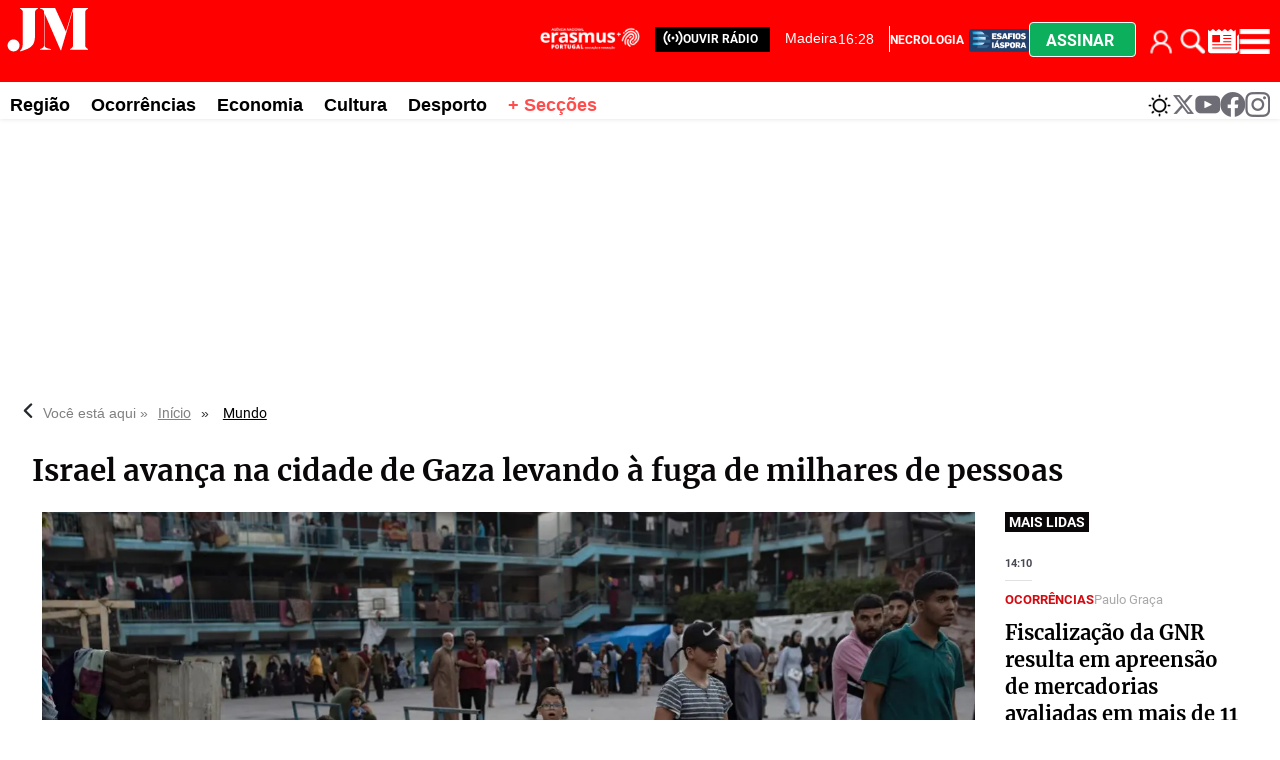

--- FILE ---
content_type: text/html
request_url: https://www.jm-madeira.pt/mundo/israel-avanca-na-cidade-de-gaza-levando-a-fuga-de-milhares-de-pessoas-JC16273129
body_size: 42746
content:
  <!doctype html>  <html class="ltr" dir="ltr" lang="pt-PT"> <head> <meta content="text/html; charset=UTF-8" http-equiv="content-type"> <title>Israel avança na cidade de Gaza levando à fuga de milhares de pessoas</title> <link rel="shortcut icon" href="https://www.jm-madeira.pt/base-portlet/webrsrc/ctxvar/66e9e831-3f31-42e5-919c-8e63dbccac71.png"> <style amp-custom> .mln_uppercase_mln
		{
			text-transform:uppercase
		}
		
		.mln_small-caps_mln
		{
			font-variant:small-caps
		}
		</style> <meta name="mas-notification-title" content="Israel avança na cidade de Gaza levando à fuga de milhares de pessoas"> <meta name="mas-notification-body" content="As forças israelitas avançaram na cidade de Gaza em busca de combatentes palestinianos, levando hoje à fuga de milhares de residentes de uma área devastada pelo conflito que perdura há nove meses cont"> <link rel="mas-notification-icon" href="https://www.jm-madeira.pt/documents/890212192/909561715/4ba70b26aa074f818fbe1905062b456d.png"> <link rel="mas-notification-image" href="https://www.jm-madeira.pt/binrepository/480x320/0c11/480d250/none/890212192/NWHW/doc-20240706-43176720-11464087_642-7864796_20240708204327.jpg"> <meta name="keywords" content="lusa" data-id="893987056" data-voc-name="author" data-voc-id="884248845"> <meta name="description" content="As forças israelitas avançaram na cidade de Gaza em busca de combatentes palestinianos, levando hoje à fuga de milhares de residentes de uma área deva..."> <meta property="og:type" content="Article"> <meta property="og:title" content="Israel avança na cidade de Gaza levando à fuga de milhares de pessoas"> <meta property="og:description" content="As forças israelitas avançaram na cidade de Gaza em busca de combatentes palestinianos, levando hoje à fuga de milhares de residentes de uma área deva..."> <meta property="og:image" content="https://www.jm-madeira.pt/binrepository/480x320/0c11/480d250/none/890212192/NWHW/doc-20240706-43176720-11464087_642-7864796_20240708204327.jpg"> <meta property="og:url" content="https://www.jm-madeira.pt/mundo/israel-avanca-na-cidade-de-gaza-levando-a-fuga-de-milhares-de-pessoas-JC16273129"> <meta property="og:site_name" content="www.jm-madeira.pt"> <meta name="ROBOTS" content="INDEX, FOLLOW"> <link rel="canonical" href="https://www.jm-madeira.pt/mundo/israel-avanca-na-cidade-de-gaza-levando-a-fuga-de-milhares-de-pessoas-JC16273129"> <link rel="preload" href="https://www.jm-madeira.pt/base-portlet/webrsrc/theme/4d137939798e248424331bdc1e4ad2a8.css" as="style"> <link rel="preload" href="https://www.jm-madeira.pt/base-portlet/webrsrc/theme/9421a19e4e58f458b8990f4afb9d6730.css" as="style"> <meta name="viewport" content="width=device-width"> <meta name="twitter:card" content="summary_large_image"> <meta name="twitter:site" content="@jmmadeiraRAM"> <link href="https://www.jm-madeira.pt/base-portlet/webrsrc/theme/366763de636772dc7d57c71d7ef08c2b.css" rel="stylesheet" type="text/css"> <link href="https://www.jm-madeira.pt/base-portlet/webrsrc/theme/4d137939798e248424331bdc1e4ad2a8.css" rel="stylesheet" type="text/css"> <link href="https://www.jm-madeira.pt/base-portlet/webrsrc/theme/d28f126965be4911f15b058578a684a6.css" rel="stylesheet" type="text/css"> <link href="https://www.jm-madeira.pt/base-portlet/webrsrc/theme/9421a19e4e58f458b8990f4afb9d6730.css" rel="stylesheet" type="text/css"> <link href="https://www.jm-madeira.pt/base-portlet/webrsrc/theme/71874e1d2332ce0220af1a89d9222b5c.css" rel="stylesheet" type="text/css"> <script type="text/javascript" src="/base-portlet/webrsrc/379b3cdc869493dc41c849b5b116398a.js"></script> <script type="text/javascript">/*<![CDATA[*/var ITER=ITER||{};ITER.CONTEXT=ITER.CONTEXT||{};ITER.CONTEXT.sections=[{sectid:"sect-34ca8b763c062026a9cd031a1aa01c7e"},{sectid:"sect-615ec2bd320ed341486ffe15e1ab74c4"},{sectid:"sect-6a1bf113bce33d823e0658002a93d90d"},{sectid:"sect-8e680faddc4b1170bd1ebe3f9e529605"},{sectid:"sect-174c4c6517400f9aa22c969d7714d1e5"}];ITER.CONTEXT.isArticlePage=function(){return true};ITER.CONTEXT.articleId="16273129";ITER.CONTEXT.contextIs=function(a){return a==="ArticlePage"};ITER.HOOK=ITER.HOOK||{};ITER.HOOK.onDisqusNewComment=function(a){};ITER.RESOURCE=ITER.RESOURCE||{};ITER.RESOURCE.Deferred=function(){var b;var a;var c=new Promise(function(e,d){b=e;a=d});c.resolve=b;c.reject=a;return c};ITER.RESOURCE.onLoad=ITER.RESOURCE.onLoad||[];ITER.RESOURCE.onInit=ITER.RESOURCE.onInit||[];ITER.RESOURCE.onLoad["util-http"]=new ITER.RESOURCE.Deferred();ITER.RESOURCE.onLoad["util-url"]=new ITER.RESOURCE.Deferred();ITER.RESOURCE.onLoad["util-cookie"]=new ITER.RESOURCE.Deferred();ITER.RESOURCE.onLoad["util-event"]=new ITER.RESOURCE.Deferred();ITER.RESOURCE.onLoad["util-message"]=new ITER.RESOURCE.Deferred();ITER.RESOURCE.onLoad.statistics=new ITER.RESOURCE.Deferred();ITER.RESOURCE.onLoad.reading=new ITER.RESOURCE.Deferred();ITER.RESOURCE.onLoad.konami=new ITER.RESOURCE.Deferred();ITER.RESOURCE.onLoad.adblock=new ITER.RESOURCE.Deferred();ITER.RESOURCE.onLoad.captcha=new ITER.RESOURCE.Deferred();ITER.RESOURCE.onLoad["iter-ui-tabs"]=new ITER.RESOURCE.Deferred();ITER.RESOURCE.onLoad["autocomplete-js"]=new ITER.RESOURCE.Deferred();ITER.RESOURCE.onLoad.form=new ITER.RESOURCE.Deferred();ITER.RESOURCE.onLoad["teaser-date"]=new ITER.RESOURCE.Deferred();ITER.RESOURCE.onLoad["search-date"]=new ITER.RESOURCE.Deferred();ITER.RESOURCE.onLoad.unregister=new ITER.RESOURCE.Deferred();ITER.RESOURCE.onLoad.recommendations=new ITER.RESOURCE.Deferred();ITER.RESOURCE.onLoad.surveys=new ITER.RESOURCE.Deferred();ITER.RESOURCE.onLoad["embed-article"]=new ITER.RESOURCE.Deferred();ITER.RESOURCE.CUSTOM=ITER.RESOURCE.CUSTOM||{};ITER.USER=ITER.USER||{};ITER.USER.id="";/*]]>*/</script> <script type="text/javascript" src="/html/js/iter-libraries/iter-util-url.js?v=4.0.244.8" defer onload="ITER.RESOURCE.onLoad['util-url'].resolve(true)"></script> <script type="text/javascript" src="/html/js/iter-libraries/iter-util-http.js?v=4.0.244.8" defer onload="ITER.RESOURCE.onLoad['util-http'].resolve(true)"></script> <script type="text/javascript" src="/html/js/iter-libraries/iter-util-cookie.js?v=4.0.244.8" defer onload="ITER.RESOURCE.onLoad['util-cookie'].resolve(true)"></script> <script type="text/javascript" src="/html/js/iter-libraries/iter-surveys.js?v=4.0.244.8" defer onload="ITER.RESOURCE.onLoad['surveys'].resolve(true)"></script> <script type="text/javascript" src="/html/js/iter-libraries/iter-captcha.js?v=4.0.244.8" defer onload="ITER.RESOURCE.onLoad['captcha'].resolve(true)"></script> <script type="text/javascript" src="/html/js/iter-libraries/iter-konami.js?v=4.0.244.8" defer onload="ITER.RESOURCE.onLoad['konami'].resolve(true)"></script> <script type="text/javascript" src="/html/js/iter-libraries/iter-statistics.js?v=4.0.244.8" defer onload="ITER.RESOURCE.onLoad['statistics'].resolve(true)"></script> <script type="text/javascript" src="/html/js/iter-libraries/iter-util-event.js?v=4.0.244.8" defer onload="ITER.RESOURCE.onLoad['util-event'].resolve(true)"></script> <script type="text/javascript" src="/html/js/iter-libraries/iter-reading.js?v=4.0.244.8" defer onload="ITER.RESOURCE.onLoad['reading'].resolve(true)"></script> <script type="text/javascript" src="/html/js/iter-libraries/iter-recommendations.js?v=4.0.244.8" defer onload="ITER.RESOURCE.onLoad['recommendations'].resolve(true)"></script> <script type="text/javascript" src="/html/js/iter-libraries/iter-util-message.js?v=4.0.244.8" defer onload="ITER.RESOURCE.onLoad['util-message'].resolve(true)"></script> <script>/*<![CDATA[*/jQryIter.u="";/*]]>*/</script> <script type="text/javascript">/*<![CDATA[*/(function(a){a.contextSections=function(){return[{sectid:"sect-34ca8b763c062026a9cd031a1aa01c7e"},{sectid:"sect-615ec2bd320ed341486ffe15e1ab74c4"},{sectid:"sect-6a1bf113bce33d823e0658002a93d90d"},{sectid:"sect-8e680faddc4b1170bd1ebe3f9e529605"},{sectid:"sect-174c4c6517400f9aa22c969d7714d1e5"}]};a.contextIsArticlePage=function(){return true};a.articleId=function(){return"16273129"};a.contextIs=function(b){if(b=="HomePage"){return false}else{if(b=="ArticlePage"){return true}else{if(b=="SearchPage"){return false}else{if(b=="SectionPage"){return false}else{if(b=="MetadataPage"){return false}}}}}}})(jQryIter);/*]]>*/</script> <script type="text/javascript" src="https://www.jm-madeira.pt/base-portlet/webrsrc/theme/c7b2b1255621616dc096425c41cde0b4.js"></script> <script type="text/javascript">/*<![CDATA[*/"use strict";!function(){var a=function(){var d,c="__tcfapiLocator",b=[],f=window;for(;f;){try{if(f.frames[c]){d=f;break}}catch(d){}if(f===window.top){break}f=f.parent}d||(!function d(){var e=f.document,h=!!f.frames[c];if(!h){if(e.body){var g=e.createElement("iframe");g.style.cssText="display:none",g.name=c,e.body.appendChild(g)}else{setTimeout(d,5)}}return !h}(),f.__tcfapi=function(){for(var j,g=arguments.length,k=new Array(g),i=0;i<g;i++){k[i]=arguments[i]}if(!k.length){return b}if("setGdprApplies"===k[0]){k.length>3&&2===parseInt(k[1],10)&&"boolean"==typeof k[3]&&(j=k[3],"function"==typeof k[2]&&k[2]("set",!0))}else{if("ping"===k[0]){var h={gdprApplies:j,cmpLoaded:!1,cmpStatus:"stub"};"function"==typeof k[2]&&k[2](h)}else{b.push(k)}}},f.addEventListener("message",(function(i){var h="string"==typeof i.data,g={};try{g=h?JSON.parse(i.data):i.data}catch(i){}var j=g.__tcfapiCall;j&&window.__tcfapi(j.command,j.version,(function(e,l){var k={__tcfapiReturn:{returnValue:e,success:l,callId:j.callId}};h&&(k=JSON.stringify(k)),i&&i.source&&i.source.postMessage&&i.source.postMessage(k,"*")}),j.parameter)}),!1))};"undefined"!=typeof module?module.exports=a:a()}();/*]]>*/</script> <script type="text/javascript">/*<![CDATA[*/const configSFBXAppConsent={appKey:"b47bbd56-7f40-4727-bef3-4eba9b32066e",privacyWidget:{color:"clear",position:"bottomLeft",text:"Privacy center",},forceGDPRApplies:false,};/*]]>*/</script> <script type="text/javascript" src="https://cdn.appconsent.io/loader-clear.js" defer async></script> <script async src="https://securepubads.g.doubleclick.net/tag/js/gpt.js"></script> <script>/*<![CDATA[*/window.googletag=window.googletag||{cmd:[]};googletag.cmd.push(function(){googletag.defineSlot("/22660651259/Jm-madeira_1x1",[1,1],"div-gpt-ad-1700223780427-0").addService(googletag.pubads());googletag.pubads().enableSingleRequest();googletag.enableServices()});/*]]>*/</script> <script async src="https://ads.sportslocalmedia.com/slm.prebid.jm-madeira.js"></script> <script type="application/javascript"> var slmadshb = slmadshb || {};
    slmadshb.que = slmadshb.que || [];
    slmadshb.que.push(function() {
        slmadshb.display("Jm-madeira_ATF_970x250");
        slmadshb.display("Jm-madeira_BTF_970x250");
        slmadshb.display("Jm-madeira_BTF2_970x250");
        slmadshb.display("Jm-madeira_ATF_300x250");
        slmadshb.display("Jm-madeira_BTF_300x250");
        slmadshb.display("Jm-madeira_BTF2_300x250");
        slmadshb.display("Jm-madeira_BTF3_300x250");
        slmadshb.display("Jm-madeira_BTF4_300x250");
        slmadshb.display("Jm-madeira_BTF5_300x250");
        slmadshb.display("Jm-madeira_BTF6_300x250");
        slmadshb.display("Jm-madeira_BTF7_300x250");
        slmadshb.display("Jm-madeira_BTF8_300x250");
        slmadshb.display("Jm-madeira_BTF9_300x250");
        slmadshb.display("Jm-madeira_BTF10_300x250");
        slmadshb.display("Jm-madeira_BTF11_300x250");
        slmadshb.display("Jm-madeira_BTF12_300x250");
        slmadshb.display("Jm-madeira_ATF_300x600");
        slmadshb.display("Jm-madeira_BTF_300x600");
        slmadshb.display("Jm-madeira_BTF2_300x600");
    });
</script> <style> .akcelo-wrapper {
        display: grid;
        place-items: center;
        grid-template-columns: 1fr;
        text-align: center;
        position: relative;
        overflow: hidden;
    }
    .akcelo-wrapper.akcelo-wrapper-label:before {
        content: attr(data-ad-text);
        color: #777777;
        font-size: 11px;
        text-align: center;
        position: absolute;
        width: 100%;
        top: 2px;
    }
    .akcelo-wrapper.akcelo-wrapper-label {
        box-sizing: content-box;
        padding: 20px 0 0;
    }
    .akcelo-placeholder:not(.akcelo-loaded) {
        background-color: #f9f9f9;
        background-clip: content-box;
    }
    .akcelo-placeholder:not(.akcelo-loaded)::after {
        border: 1px solid #696969;
        border-radius: 2px;
        color: #696969;
        content: attr(data-placeholder-text);
        font-size: 11px;
        line-height: 1;
        padding: 3px 4px 1px;
        position: absolute;
        background-color: transparent;
        font-family: Arial,sans-serif;
    }
    .akcelo-video > div:first-child {
        width: 100%;
        position: absolute;
        top: 0;
        bottom: 0;
        left: 0;
        right: 0
    }
    .akcelo-video.akcelo-wrapper-label > div:first-child {
        top: 20px;
    }
    @media (pointer:coarse) {
        .akcelo-wrapper.akcelo-desktop {
            display: none;
        }
    }
    @media (pointer:fine) {
        .akcelo-wrapper.akcelo-mobile {
            display: none;
        }
    }
</style> <script async src="https://www.googletagmanager.com/gtag/js?id=G-WHNXRE9CJD"></script> <script type="text/javascript">/*<![CDATA[*/window.dataLayer=window.dataLayer||[];function gtag(){dataLayer.push(arguments)}gtag("js",new Date());gtag("config","G-WHNXRE9CJD");/*]]>*/</script> </head> <body class=" controls-visible signed-out public-page" itemscope itemtype="http://schema.org/NewsArticle"> <script type="text/javascript">/*<![CDATA[*/jQryIter(document).on("click",".ui-accordion-header",function(){jQryIter(window).resize()});/*]]>*/</script> <div class="iter-page-frame"> <header class="iter-header-wrapper" id="iter-header-wrapper">  <div class="portlet-boundary portlet-static-end portlet-nested-portlets nav-menu-mobile"> <div id="col-100-fluid" class="col-100-fluid"> <div class="container-fluid"> <div class="row top"> <div class="col-100-top-one-col-fluid col-xs-12 portlet-column nopadding" id="col-100-top-one-col-fluid"> <div id="" class="portlet-boundary portlet-static-end htmlcontainer-portlet nav-menu-mobile"> <div> <div class="menu-btn-bar"> <ul> <li> <div class="login cont_user"> <div class="loged" onclick="javascript:clickIconUser()"></div> <div class="user-icon" onclick="ITER.SUBSCRIPTION.SHOP.login()"></div> </div> <div class="menu_user"> <div class="icon_suscription" onclick="ITER.SUBSCRIPTION.SHOP.catalog()"> Comprar 
               </div> <div class="perfil" onclick="ITER.SUBSCRIPTION.SHOP.account()"> Meu perfil 
               </div> <div class="logout" onclick="ITER.SUBSCRIPTION.SHOP.logout()"> Fechar sessão 
               </div> </div> </li> <li> <a href="#" title="Pesquise aqui" class="trigger-open-search" onclick="searchActive()"> <div class="search-icon"></div> </a> </li> <li class="btn-assinar" onclick="modal_click_open_2()"> <a href="#" title="Assinar" class="trigger-assine-ja"> Assinar </a> </li> </ul> <div> </div> </div> </div> </div> </div> </div> </div> </div> </div> <div class="portlet-boundary portlet-static-end portlet-nested-portlets mobile-nav"> <div id="col-100-fluid" class="col-100-fluid"> <div class="container-fluid"> <div class="row top"> <div class="col-100-top-one-col-fluid col-xs-12 portlet-column nopadding" id="col-100-top-one-col-fluid"> <div id="" class="portlet-boundary portlet-static-end velocitycontainer-portlet"> <a href="/"> <img alt="logo" src="https://www.jm-madeira.pt/base-portlet/webrsrc/ctxvar/c220a937-9526-4340-9f13-c2ec59a33eb8.svg" onerror="this.onerror=null; this.src='https://www.jm-madeira.pt/base-portlet/webrsrc/ctxvar/c220a937-9526-4340-9f13-c2ec59a33eb8.svg'"></a> </div> <div id="" class="portlet-boundary portlet-static-end htmlcontainer-portlet ouvir-radio-wrapper"> <div> <div class="ouvir-radio"> <a href="https://justweb.pt/radiojm-madeira/" target="_blank" role="link" aria-label="ouvir rádio"> <span> <svg xmlns:x="http://ns.adobe.com/Extensibility/1.0/" xmlns:i="http://ns.adobe.com/AdobeIllustrator/10.0/" xmlns:graph="http://ns.adobe.com/Graphs/1.0/" xmlns="http://www.w3.org/2000/svg" xmlns:xlink="http://www.w3.org/1999/xlink" version="1.1" x="0px" y="0px" viewbox="0 0 100 125" style="enable-background:new 0 0 100 100;" xml:space="preserve" fill="#FFFFFF" width="20px"> <switch> <foreignobject requiredextensions="http://ns.adobe.com/AdobeIllustrator/10.0/" x="0" y="0" width="1" height="1" /> <g i:extraneous="self"> <g> <path d="M83.6,16.4c-1.7-1.7-4.4-1.7-6.1,0c-1.7,1.7-1.7,4.4,0,6.1c15.2,15.2,15.2,39.9,0,55.1c-1.7,1.7-1.7,4.4,0,6.1 c0.8,0.8,1.9,1.3,3,1.3c1.1,0,2.2-0.4,3-1.3C102.1,65.1,102.1,34.9,83.6,16.4z" /> <path d="M69.3,30.6c-1.7-1.7-4.4-1.7-6.1,0c-1.7,1.7-1.7,4.4,0,6.1c7.3,7.3,7.4,19.3,0,26.6c-1.7,1.7-1.7,4.4,0,6.1 c0.8,0.8,1.9,1.3,3,1.3c1.1,0,2.2-0.4,3-1.3C80.1,58.7,80,41.3,69.3,30.6z" /> <path d="M22.5,22.5c1.7-1.7,1.7-4.4,0-6.1c-1.7-1.7-4.4-1.7-6.1,0c-18.5,18.5-18.5,48.7,0,67.2c0.8,0.8,1.9,1.3,3,1.3 c1.1,0,2.2-0.4,3-1.3c1.7-1.7,1.7-4.4,0-6.1C7.3,62.4,7.3,37.7,22.5,22.5z" /> <path d="M36.7,36.7c1.7-1.7,1.7-4.4,0-6.1c-1.7-1.7-4.4-1.7-6.1,0c-10.7,10.7-10.7,28.1,0,38.8c0.8,0.8,1.9,1.3,3,1.3 s2.2-0.4,3-1.3c1.7-1.7,1.7-4.4,0-6.1C29.4,56,29.4,44,36.7,36.7z" /> </g> <circle cx="50" cy="50" r="7.3" /> </g> </switch> </svg> </span> </a> </div> </div> </div> <div id="3723178601" class="portlet-boundary portlet-static-end menu-portlet"> <div id="menu_3723178601" class="menu_secc_unfolded "> <div class="nav-dropdown nav noSubNav"> <ul class="parent-nav lst cf"> <li class="lst-item tabnav  sect-204 sect-dbd2c77d417b6f8d3b2032040e9ea059"> <a href="/radio" class="tab-item lnk" title="Rádio"> <span class="iconBefore"></span> <span class="sectionName">Rádio</span> <span class="iconAfter"></span> </a> </li> <li class="lst-item tabnav  sect-206 sect-94b75248904841c63765df21dd8fa7f6"> <a href="/" class="tab-item lnk" title="Secções"> <span class="iconBefore"></span> <span class="sectionName">Secções</span> <span class="iconAfter"></span> </a> </li> </ul> </div> </div> </div> <div id="" class="portlet-boundary portlet-static-end htmlcontainer-portlet main-menu-icons"> <div> <div class="menu-erasmus" style=""> <a href="/erasmus" role="link" aria-label="erasmus"> <div class="logo-erasmus"></div> </a> </div> <div class="menu-diaspora"> <a href="/diaspora" title="JM Madeira Desafios Diáspora"> <div class="esafios-diaspora"></div> </a> </div> <div id="widget-weather" onclick="weatherWidgetActive()"> <a href="#" title="Consultar o estado do tempo" class="trigger-open-metereologia"> <div class="weather-icon"></div> </a> </div> <div> <div class="trigger-open-main-nav" onclick="menuActive()"> <div class="burger-icon"></div> </div> </div> </div> </div> </div> </div> </div> </div> </div> <div class="portlet-boundary portlet-static-end portlet-nested-portlets weather-widget"> <div id="col-100-fluid" class="col-100-fluid"> <div class="container-fluid"> <div class="row top"> <div class="col-100-top-one-col-fluid col-xs-12 portlet-column nopadding" id="col-100-top-one-col-fluid"> <div id="" class="portlet-boundary portlet-static-end htmlcontainer-portlet"> <div> <div id="panel-metereologia" class="active"> <div class="card-metereologia"> <a class="weatherwidget-io" href="https://forecast7.com/pt/32d67n16d92/funchal/" data-label_1="FUNCHAL" data-label_2="Meteorologia" data-font="Roboto" data-theme="pure" style="
 display: block;
 position: relative;
 height: 520px;
 padding: 0px;
 overflow: hidden;
 text-align: left;
 text-indent: -299rem;
 ">MADEIRA Meteorologia <iframe id="weatherwidget-io-1" class="weatherwidget-io-frame" title="Weather Widget" scrolling="no" frameborder="0" width="100%" src="https://weatherwidget.io/w/" style="display: block; position: absolute; top: 0px; height: 520px"></iframe></a> <script type="text/javascript">/*<![CDATA[*/!(function(i,g,h){var j,d=i.getElementsByTagName(g)[0];if(!i.getElementById(h)){j=i.createElement(g);j.id=h;j.src="https://weatherwidget.io/js/widget.min.js";d.parentNode.insertBefore(j,d)}})(document,"script","weatherwidget-io-js");/*]]>*/</script> </div> <div class="footer-panel"> <div class="close-icon" onclick="weatherWidgetActive()"> <a href="#" title="Fechar" class="trigger-close-main-nav"> <svg width="23" height="23" viewbox="0 0 25 25" fill="none" xmlns="http://www.w3.org/2000/svg"> <path d="M15.8095 12.9927L24.4012 4.42097C24.7774 4.04472 24.9888 3.53443 24.9888 3.00234C24.9888 2.47025 24.7774 1.95995 24.4012 1.58371C24.0249 1.20747 23.5146 0.996094 22.9825 0.996094C22.4504 0.996094 21.9401 1.20747 21.5639 1.58371L12.9922 10.1754L4.42047 1.58371C4.04423 1.20747 3.53393 0.996094 3.00184 0.996094C2.46975 0.996094 1.95946 1.20747 1.58321 1.58371C1.20697 1.95995 0.995597 2.47025 0.995597 3.00234C0.995597 3.53443 1.20697 4.04472 1.58321 4.42097L10.1749 12.9927L1.58321 21.5644C1.39594 21.7501 1.24729 21.9711 1.14585 22.2146C1.04441 22.4581 0.992188 22.7193 0.992188 22.983C0.992188 23.2468 1.04441 23.508 1.14585 23.7514C1.24729 23.9949 1.39594 24.2159 1.58321 24.4017C1.76896 24.5889 1.98995 24.7376 2.23343 24.839C2.47691 24.9405 2.73807 24.9927 3.00184 24.9927C3.26561 24.9927 3.52677 24.9405 3.77025 24.839C4.01374 24.7376 4.23472 24.5889 4.42047 24.4017L12.9922 15.81L21.5639 24.4017C21.7497 24.5889 21.9706 24.7376 22.2141 24.839C22.4576 24.9405 22.7188 24.9927 22.9825 24.9927C23.2463 24.9927 23.5075 24.9405 23.7509 24.839C23.9944 24.7376 24.2154 24.5889 24.4012 24.4017C24.5884 24.2159 24.7371 23.9949 24.8385 23.7514C24.94 23.508 24.9922 23.2468 24.9922 22.983C24.9922 22.7193 24.94 22.4581 24.8385 22.2146C24.7371 21.9711 24.5884 21.7501 24.4012 21.5644L15.8095 12.9927Z" fill="#0A0708"></path> </svg> </a> </div> </div> </div> </div> </div> </div> </div> </div> </div> </div> <div class="portlet-boundary portlet-static-end portlet-nested-portlets burger-menu-b"> <div id="col-100-fluid" class="col-100-fluid"> <div class="container-fluid"> <div class="row top"> <div class="col-100-top-one-col-fluid col-xs-12 portlet-column nopadding" id="col-100-top-one-col-fluid"> <div id="" class="portlet-boundary portlet-static-end htmlcontainer-portlet top_search_x"> <div> <div class="burger-menu-title"> <span class="panel-title"> <svg width="53" height="30" viewbox="0 0 53 30" fill="none" xmlns="http://www.w3.org/2000/svg"> <path fill-rule="evenodd" clip-rule="evenodd" d="M41.631 1.21582H50.9934V1.58185C49.1924 2.67897 49.1924 3.41104 49.1924 4.1431V24.637C49.1924 25.3681 49.1924 26.1001 50.9934 27.1982V27.5642H39.83V27.1982C41.631 26.1011 41.631 25.369 41.631 24.637V2.46052L34.2483 27.9303H33.8881L23.9849 4.76545V24.637C23.9849 25.7341 23.9849 26.4662 27.9462 27.1982V27.5642H21.1043V27.1982C23.2645 26.4671 23.6247 25.7351 23.6247 24.637V4.28971C23.6247 4.27244 23.6247 4.25527 23.6248 4.23819C23.6252 3.02464 23.6256 2.26737 21.1043 1.58185V1.21582H30.4676L37.2016 16.2192L41.631 1.21582ZM8.67969 28.2963C10.4807 26.4662 10.4807 25.7341 10.4807 17.6833V4.1431C10.4807 3.41201 10.4807 2.67995 8.67969 1.58185V1.21582H19.844V1.58185C18.043 2.67897 18.043 3.41104 18.043 4.1431V17.6833C18.043 24.9661 16.0624 26.4662 8.86027 28.6623L8.67969 28.2963ZM8.41739 24.891C8.41739 26.9814 6.75014 28.6756 4.69307 28.6756C2.636 28.6756 0.967795 26.9814 0.96875 24.891C0.96875 22.8007 2.636 21.1064 4.69307 21.1064C6.75014 21.1064 8.41739 22.8007 8.41739 24.891Z" fill="#FF0000"></path> </svg> <h2> <span>SECÇÕES</span> </h2> </span> <span> <div class="trigger-open-search" onclick="searchActive()"> <div class="search-icon"> </div> </div> </span> <span class="close-icon" onclick="menuBactive()"> <a href="#" title="Fechar" class="trigger-close-main-nav"> <svg width="23" height="23" viewbox="0 0 25 25" fill="none" xmlns="http://www.w3.org/2000/svg"> <path d="M15.8095 12.9927L24.4012 4.42097C24.7774 4.04472 24.9888 3.53443 24.9888 3.00234C24.9888 2.47025 24.7774 1.95995 24.4012 1.58371C24.0249 1.20747 23.5146 0.996094 22.9825 0.996094C22.4504 0.996094 21.9401 1.20747 21.5639 1.58371L12.9922 10.1754L4.42047 1.58371C4.04423 1.20747 3.53393 0.996094 3.00184 0.996094C2.46975 0.996094 1.95946 1.20747 1.58321 1.58371C1.20697 1.95995 0.995597 2.47025 0.995597 3.00234C0.995597 3.53443 1.20697 4.04472 1.58321 4.42097L10.1749 12.9927L1.58321 21.5644C1.39594 21.7501 1.24729 21.9711 1.14585 22.2146C1.04441 22.4581 0.992188 22.7193 0.992188 22.983C0.992188 23.2468 1.04441 23.508 1.14585 23.7514C1.24729 23.9949 1.39594 24.2159 1.58321 24.4017C1.76896 24.5889 1.98995 24.7376 2.23343 24.839C2.47691 24.9405 2.73807 24.9927 3.00184 24.9927C3.26561 24.9927 3.52677 24.9405 3.77025 24.839C4.01374 24.7376 4.23472 24.5889 4.42047 24.4017L12.9922 15.81L21.5639 24.4017C21.7497 24.5889 21.9706 24.7376 22.2141 24.839C22.4576 24.9405 22.7188 24.9927 22.9825 24.9927C23.2463 24.9927 23.5075 24.9405 23.7509 24.839C23.9944 24.7376 24.2154 24.5889 24.4012 24.4017C24.5884 24.2159 24.7371 23.9949 24.8385 23.7514C24.94 23.508 24.9922 23.2468 24.9922 22.983C24.9922 22.7193 24.94 22.4581 24.8385 22.2146C24.7371 21.9711 24.5884 21.7501 24.4012 21.5644L15.8095 12.9927Z" fill="#0A0708"></path> </svg> </a> </span> </div> </div> </div> <div id="1256726171" class="portlet-boundary portlet-static-end menu-portlet"> <div id="menu_1256726171" class="menu_secc_unfolded "> <div class="nav-dropdown nav noSubNav"> <ul class="parent-nav lst cf"> <li class="lst-item tabnav  sect-222 sect-caaa312ac99b72f16681e886c6a7fe26"> <a href="/regiao" class="tab-item lnk" title="Região"> <span class="iconBefore"></span> <span class="sectionName">Região</span> <span class="iconAfter"></span> </a> </li> <li class="lst-item tabnav  sect-223 sect-a72865aa8959d34dce943ae2c414d799"> <a href="/ocorrencias" class="tab-item lnk" title="Ocorrências"> <span class="iconBefore"></span> <span class="sectionName">Ocorrências</span> <span class="iconAfter"></span> </a> </li> <li class="lst-item tabnav  sect-224 sect-75b72ff50f61b1336a4849eb6abebd4f"> <a href="/economia" class="tab-item lnk" title="Economia"> <span class="iconBefore"></span> <span class="sectionName">Economia</span> <span class="iconAfter"></span> </a> </li> <li class="lst-item tabnav  sect-226 sect-1eedcc49f8d8cdfe81da0b3a28d33a74"> <a href="/nacional" class="tab-item lnk" title="Nacional"> <span class="iconBefore"></span> <span class="sectionName">Nacional</span> <span class="iconAfter"></span> </a> </li> <li class="lst-item tabnav  sect-227 sect-6a1bf113bce33d823e0658002a93d90d"> <a href="/mundo" class="tab-item lnk" title="Mundo"> <span class="iconBefore"></span> <span class="sectionName">Mundo</span> <span class="iconAfter"></span> </a> </li> <li class="lst-item tabnav  sect-228 sect-42c1e1bc62faf9fa0a1905792acbe03a"> <a href="/pessoas" class="tab-item lnk" title="Pessoas"> <span class="iconBefore"></span> <span class="sectionName">Pessoas</span> <span class="iconAfter"></span> </a> </li> <li class="lst-item tabnav  sect-229 sect-f3ec2fb06e8f8c1451754d6682a47770"> <a href="/cultura" class="tab-item lnk" title="Cultura"> <span class="iconBefore"></span> <span class="sectionName">Cultura</span> <span class="iconAfter"></span> </a> </li> <li class="lst-item tabnav  sect-230 sect-01232403ce6d2882c76d8c54645924d8"> <a href="/religiao" class="tab-item lnk" title="Religião"> <span class="iconBefore"></span> <span class="sectionName">Religião</span> <span class="iconAfter"></span> </a> </li> <li class="lst-item tabnav  sect-231 sect-9667b85f0114e2442378b98cd24571c8"> <a href="/desporto" class="tab-item lnk" title="Desporto"> <span class="iconBefore"></span> <span class="sectionName">Desporto</span> <span class="iconAfter"></span> </a> </li> <li class="lst-item tabnav  sect-232 sect-0b545b1f263fe5e7eac40325512808ee"> <a href="/educacao" class="tab-item lnk" title="Educação"> <span class="iconBefore"></span> <span class="sectionName">Educação</span> <span class="iconAfter"></span> </a> </li> <li class="lst-item tabnav  sect-233 sect-0c9509cb083a8997a32b7b63f807a497"> <a href="/diaspora" class="tab-item lnk" title="Diáspora"> <span class="iconBefore"></span> <span class="sectionName">Diáspora</span> <span class="iconAfter"></span> </a> </li> <li class="lst-item tabnav  sect-234 sect-b9d268cd6b88200fd57495a78ed07664"> <a href="/opiniao_cronicas" class="tab-item lnk" title="Opinião / Crónicas"> <span class="iconBefore"></span> <span class="sectionName">Opinião / Crónicas</span> <span class="iconAfter"></span> </a> </li> <li class="lst-item tabnav  sect-235 sect-2615ad16a52ac862b99e8d875c386799"> <a href="/necrologias" class="tab-item lnk" title="Necrologia"> <span class="iconBefore"></span> <span class="sectionName">Necrologia</span> <span class="iconAfter"></span> </a> </li> <li class="lst-item tabnav  sect-236 sect-c89b559ba51bd73d94cb73b40dff15b2"> <a href="/classificados" class="tab-item lnk" title="Classificados"> <span class="iconBefore"></span> <span class="sectionName">Classificados</span> <span class="iconAfter"></span> </a> </li> <li class="lst-item tabnav  sect-237 sect-fe0cea874921c03a353b6dd4b100ecc5"> <a href="/edicao-impressa/especiais" class="tab-item lnk" title="Edições Especiais"> <span class="iconBefore"></span> <span class="sectionName">Edições Especiais</span> <span class="iconAfter"></span> </a> </li> <li class="lst-item tabnav  sect-238 sect-2aadc77cdef11153782177c1578be192"> <a href="/eventos" class="tab-item lnk" title="Eventos"> <span class="iconBefore"></span> <span class="sectionName">Eventos</span> <span class="iconAfter"></span> </a> </li> <li class="lst-item tabnav  sect-239 sect-b62115e4e3cc9fb6f457db5712e768c0"> <a href="/cartas-do-leitor" class="tab-item lnk" title="Cartas do Leitor"> <span class="iconBefore"></span> <span class="sectionName">Cartas do Leitor</span> <span class="iconAfter"></span> </a> </li> </ul> </div> </div> </div>  <div id="" class="portlet-boundary portlet-static-end htmlcontainer-portlet"> <div> <div class="burger-menu-controls"> <div class="swiper-controllers-vertical"> <div class="swiper-button-up" tabindex="0" role="button" id="up1" title="button"> <svg width="30" height="30" viewbox="0 0 21 14" fill="none" xmlns="http://www.w3.org/2000/svg"> <path fill-rule="evenodd" clip-rule="evenodd" d="M1.04118 12.329C0.455024 11.7351 0.455024 10.7723 1.04118 10.1784L9.29634 1.81466C9.88249 1.22079 10.8328 1.22079 11.419 1.81466L19.6741 10.1784C20.2603 10.7723 20.2603 11.7351 19.6741 12.329C19.088 12.9229 18.1376 12.9229 17.5515 12.329L10.3577 5.04052L3.16382 12.329C2.57767 12.9229 1.62733 12.9229 1.04118 12.329Z" fill="#252930"></path> </svg> </div> <div class="swiper-button-down" tabindex="0" role="button" id="down1" title="button"> <svg width="30" height="30" viewbox="0 0 21 14" fill="none" xmlns="http://www.w3.org/2000/svg"> <path fill-rule="evenodd" clip-rule="evenodd" d="M20.0838 1.79403C20.67 2.3879 20.67 3.35074 20.0838 3.94461L11.8287 12.3084C11.2425 12.9023 10.2922 12.9023 9.70602 12.3084L1.45086 3.94461C0.864702 3.35074 0.864702 2.3879 1.45086 1.79403C2.03701 1.20017 2.98735 1.20017 3.5735 1.79403L10.7673 9.08252L17.9612 1.79403C18.5473 1.20017 19.4977 1.20017 20.0838 1.79403Z" fill="#252930"></path> </svg> </div> </div> <div class="close-icon" onclick="menuBactive()"> <a href="#" title="Fechar" class="trigger-close-main-nav"> <svg width="23" height="23" viewbox="0 0 25 25" fill="none" xmlns="http://www.w3.org/2000/svg"> <path d="M15.8095 12.9927L24.4012 4.42097C24.7774 4.04472 24.9888 3.53443 24.9888 3.00234C24.9888 2.47025 24.7774 1.95995 24.4012 1.58371C24.0249 1.20747 23.5146 0.996094 22.9825 0.996094C22.4504 0.996094 21.9401 1.20747 21.5639 1.58371L12.9922 10.1754L4.42047 1.58371C4.04423 1.20747 3.53393 0.996094 3.00184 0.996094C2.46975 0.996094 1.95946 1.20747 1.58321 1.58371C1.20697 1.95995 0.995597 2.47025 0.995597 3.00234C0.995597 3.53443 1.20697 4.04472 1.58321 4.42097L10.1749 12.9927L1.58321 21.5644C1.39594 21.7501 1.24729 21.9711 1.14585 22.2146C1.04441 22.4581 0.992188 22.7193 0.992188 22.983C0.992188 23.2468 1.04441 23.508 1.14585 23.7514C1.24729 23.9949 1.39594 24.2159 1.58321 24.4017C1.76896 24.5889 1.98995 24.7376 2.23343 24.839C2.47691 24.9405 2.73807 24.9927 3.00184 24.9927C3.26561 24.9927 3.52677 24.9405 3.77025 24.839C4.01374 24.7376 4.23472 24.5889 4.42047 24.4017L12.9922 15.81L21.5639 24.4017C21.7497 24.5889 21.9706 24.7376 22.2141 24.839C22.4576 24.9405 22.7188 24.9927 22.9825 24.9927C23.2463 24.9927 23.5075 24.9405 23.7509 24.839C23.9944 24.7376 24.2154 24.5889 24.4012 24.4017C24.5884 24.2159 24.7371 23.9949 24.8385 23.7514C24.94 23.508 24.9922 23.2468 24.9922 22.983C24.9922 22.7193 24.94 22.4581 24.8385 22.2146C24.7371 21.9711 24.5884 21.7501 24.4012 21.5644L15.8095 12.9927Z" fill="#0A0708"></path> </svg> </a> </div> </div> </div> </div>  </div> </div> </div> </div> </div> <div class="portlet-boundary portlet-static-end portlet-nested-portlets burger-menu"> <div id="col-100-fluid" class="col-100-fluid"> <div class="container-fluid"> <div class="row top"> <div class="col-100-top-one-col-fluid col-xs-12 portlet-column nopadding" id="col-100-top-one-col-fluid"> <div id="" class="portlet-boundary portlet-static-end htmlcontainer-portlet top_search_x"> <div> <div class="burger-menu-title"> <span class="panel-title"> <svg width="53" height="30" viewbox="0 0 53 30" fill="none" xmlns="http://www.w3.org/2000/svg"> <path fill-rule="evenodd" clip-rule="evenodd" d="M41.631 1.21582H50.9934V1.58185C49.1924 2.67897 49.1924 3.41104 49.1924 4.1431V24.637C49.1924 25.3681 49.1924 26.1001 50.9934 27.1982V27.5642H39.83V27.1982C41.631 26.1011 41.631 25.369 41.631 24.637V2.46052L34.2483 27.9303H33.8881L23.9849 4.76545V24.637C23.9849 25.7341 23.9849 26.4662 27.9462 27.1982V27.5642H21.1043V27.1982C23.2645 26.4671 23.6247 25.7351 23.6247 24.637V4.28971C23.6247 4.27244 23.6247 4.25527 23.6248 4.23819C23.6252 3.02464 23.6256 2.26737 21.1043 1.58185V1.21582H30.4676L37.2016 16.2192L41.631 1.21582ZM8.67969 28.2963C10.4807 26.4662 10.4807 25.7341 10.4807 17.6833V4.1431C10.4807 3.41201 10.4807 2.67995 8.67969 1.58185V1.21582H19.844V1.58185C18.043 2.67897 18.043 3.41104 18.043 4.1431V17.6833C18.043 24.9661 16.0624 26.4662 8.86027 28.6623L8.67969 28.2963ZM8.41739 24.891C8.41739 26.9814 6.75014 28.6756 4.69307 28.6756C2.636 28.6756 0.967795 26.9814 0.96875 24.891C0.96875 22.8007 2.636 21.1064 4.69307 21.1064C6.75014 21.1064 8.41739 22.8007 8.41739 24.891Z" fill="#FF0000"></path> </svg> <h2> <span>O Jornal da Madeira</span> </h2> </span> <span> <div class="trigger-open-search" onclick="searchActive()"> <div class="search-icon"> </div> </div> </span> <span class="close-icon" onclick="menuActive()"> <a href="#" title="Fechar" class="trigger-close-main-nav"> <svg width="23" height="23" viewbox="0 0 25 25" fill="none" xmlns="http://www.w3.org/2000/svg"> <path d="M15.8095 12.9927L24.4012 4.42097C24.7774 4.04472 24.9888 3.53443 24.9888 3.00234C24.9888 2.47025 24.7774 1.95995 24.4012 1.58371C24.0249 1.20747 23.5146 0.996094 22.9825 0.996094C22.4504 0.996094 21.9401 1.20747 21.5639 1.58371L12.9922 10.1754L4.42047 1.58371C4.04423 1.20747 3.53393 0.996094 3.00184 0.996094C2.46975 0.996094 1.95946 1.20747 1.58321 1.58371C1.20697 1.95995 0.995597 2.47025 0.995597 3.00234C0.995597 3.53443 1.20697 4.04472 1.58321 4.42097L10.1749 12.9927L1.58321 21.5644C1.39594 21.7501 1.24729 21.9711 1.14585 22.2146C1.04441 22.4581 0.992188 22.7193 0.992188 22.983C0.992188 23.2468 1.04441 23.508 1.14585 23.7514C1.24729 23.9949 1.39594 24.2159 1.58321 24.4017C1.76896 24.5889 1.98995 24.7376 2.23343 24.839C2.47691 24.9405 2.73807 24.9927 3.00184 24.9927C3.26561 24.9927 3.52677 24.9405 3.77025 24.839C4.01374 24.7376 4.23472 24.5889 4.42047 24.4017L12.9922 15.81L21.5639 24.4017C21.7497 24.5889 21.9706 24.7376 22.2141 24.839C22.4576 24.9405 22.7188 24.9927 22.9825 24.9927C23.2463 24.9927 23.5075 24.9405 23.7509 24.839C23.9944 24.7376 24.2154 24.5889 24.4012 24.4017C24.5884 24.2159 24.7371 23.9949 24.8385 23.7514C24.94 23.508 24.9922 23.2468 24.9922 22.983C24.9922 22.7193 24.94 22.4581 24.8385 22.2146C24.7371 21.9711 24.5884 21.7501 24.4012 21.5644L15.8095 12.9927Z" fill="#0A0708"></path> </svg> </a> </span> </div> </div> </div> <div id="670561015" class="portlet-boundary portlet-static-end menu-portlet"> <div id="menu_670561015" class="menu_secc_unfolded "> <div class="nav-dropdown nav noSubNav"> <ul class="parent-nav lst cf"> <li class="lst-item tabnav  sect-218 sect-9e3fe2da466c0807e4ed3bb3368a2a9b"> <a href="/" class="tab-item lnk" title="Página Principal"> <span class="iconBefore"></span> <span class="sectionName">Página Principal</span> <span class="iconAfter"></span> </a> </li> <li class="lst-item tabnav  sect-219 sect-686a701e2f61b4c52c9152fb5d70ac10"> <a href="/edicao-impressa" class="tab-item lnk" title="Assine"> <span class="iconBefore"></span> <span class="sectionName">Assine</span> <span class="iconAfter"></span> </a> </li> <li class="lst-item tabnav  sect-220 sect-e7375cc403c05866d2179254884fceed"> <a href="/anuncie" class="tab-item lnk" title="Anuncie"> <span class="iconBefore"></span> <span class="sectionName">Anuncie</span> <span class="iconAfter"></span> </a> </li> <li class="lst-item tabnav  sect-221 sect-e5564521690ce6c1b44ae57bb741773e"> <div class="tab-grp"> <a href="/" class="tab-item lnk" title="Secções"> <span class="iconBefore"></span> <strong class="sectionName">Secções</strong> <span class="iconAfter"></span> </a> <span class="hasChildsIcon"></span> <div class="child-nav cf"> <ul class="lst-std lst level-2"> <div class="lst-items"> <li class="lst-item   sect-222 sect-caaa312ac99b72f16681e886c6a7fe26"> <a href="/regiao" class=" lnk" title="Região"> <span class="iconBefore"></span> <span class="sectionName">Região</span> <span class="iconAfter"></span> </a> </li> <li class="lst-item   sect-223 sect-a72865aa8959d34dce943ae2c414d799"> <a href="/ocorrencias" class=" lnk" title="Ocorrências"> <span class="iconBefore"></span> <span class="sectionName">Ocorrências</span> <span class="iconAfter"></span> </a> </li> <li class="lst-item   sect-224 sect-75b72ff50f61b1336a4849eb6abebd4f"> <a href="/economia" class=" lnk" title="Economia"> <span class="iconBefore"></span> <span class="sectionName">Economia</span> <span class="iconAfter"></span> </a> </li> <li class="lst-item   sect-226 sect-1eedcc49f8d8cdfe81da0b3a28d33a74"> <a href="/nacional" class=" lnk" title="Nacional"> <span class="iconBefore"></span> <span class="sectionName">Nacional</span> <span class="iconAfter"></span> </a> </li> <li class="lst-item   sect-227 sect-6a1bf113bce33d823e0658002a93d90d"> <a href="/mundo" class=" lnk" title="Mundo"> <span class="iconBefore"></span> <span class="sectionName">Mundo</span> <span class="iconAfter"></span> </a> </li> <li class="lst-item   sect-228 sect-42c1e1bc62faf9fa0a1905792acbe03a"> <a href="/pessoas" class=" lnk" title="Pessoas"> <span class="iconBefore"></span> <span class="sectionName">Pessoas</span> <span class="iconAfter"></span> </a> </li> <li class="lst-item   sect-229 sect-f3ec2fb06e8f8c1451754d6682a47770"> <a href="/cultura" class=" lnk" title="Cultura"> <span class="iconBefore"></span> <span class="sectionName">Cultura</span> <span class="iconAfter"></span> </a> </li> <li class="lst-item   sect-230 sect-01232403ce6d2882c76d8c54645924d8"> <a href="/religiao" class=" lnk" title="Religião"> <span class="iconBefore"></span> <span class="sectionName">Religião</span> <span class="iconAfter"></span> </a> </li> <li class="lst-item   sect-231 sect-9667b85f0114e2442378b98cd24571c8"> <a href="/desporto" class=" lnk" title="Desporto"> <span class="iconBefore"></span> <span class="sectionName">Desporto</span> <span class="iconAfter"></span> </a> </li> <li class="lst-item   sect-232 sect-0b545b1f263fe5e7eac40325512808ee"> <a href="/educacao" class=" lnk" title="Educação"> <span class="iconBefore"></span> <span class="sectionName">Educação</span> <span class="iconAfter"></span> </a> </li> <li class="lst-item   sect-233 sect-0c9509cb083a8997a32b7b63f807a497"> <a href="/diaspora" class=" lnk" title="Diáspora"> <span class="iconBefore"></span> <span class="sectionName">Diáspora</span> <span class="iconAfter"></span> </a> </li> <li class="lst-item   sect-234 sect-b9d268cd6b88200fd57495a78ed07664"> <a href="/opiniao_cronicas" class=" lnk" title="Opinião / Crónicas"> <span class="iconBefore"></span> <span class="sectionName">Opinião / Crónicas</span> <span class="iconAfter"></span> </a> </li> <li class="lst-item   sect-235 sect-2615ad16a52ac862b99e8d875c386799"> <a href="/necrologias" class=" lnk" title="Necrologia"> <span class="iconBefore"></span> <span class="sectionName">Necrologia</span> <span class="iconAfter"></span> </a> </li> <li class="lst-item   sect-236 sect-c89b559ba51bd73d94cb73b40dff15b2"> <a href="/classificados" class=" lnk" title="Classificados"> <span class="iconBefore"></span> <span class="sectionName">Classificados</span> <span class="iconAfter"></span> </a> </li> <li class="lst-item   sect-237 sect-fe0cea874921c03a353b6dd4b100ecc5"> <a href="/edicao-impressa/especiais" class=" lnk" title="Edições Especiais"> <span class="iconBefore"></span> <span class="sectionName">Edições Especiais</span> <span class="iconAfter"></span> </a> </li> <li class="lst-item   sect-238 sect-2aadc77cdef11153782177c1578be192"> <a href="/eventos" class=" lnk" title="Eventos"> <span class="iconBefore"></span> <span class="sectionName">Eventos</span> <span class="iconAfter"></span> </a> </li> <li class="lst-item   sect-239 sect-b62115e4e3cc9fb6f457db5712e768c0"> <a href="/cartas-do-leitor" class=" lnk" title="Cartas do Leitor"> <span class="iconBefore"></span> <span class="sectionName">Cartas do Leitor</span> <span class="iconAfter"></span> </a> </li> </div> </ul> </div> </div> </li> <li class="lst-item tabnav  sect-240 sect-ad1ce9dc5c78d17818c5aceebf3a6faa"> <a href="/diaspora" class="tab-item lnk" title="Diáspora"> <span class="iconBefore"></span> <span class="sectionName">Diáspora</span> <span class="iconAfter"></span> </a> </li> <li class="lst-item tabnav  sect-1466 sect-19f5cf826fbb2fb909512f0b01556ac7"> <a href="/erasmus" class="tab-item lnk" title="Erasmus+"> <span class="iconBefore"></span> <span class="sectionName">Erasmus+</span> <span class="iconAfter"></span> </a> </li> <li class="lst-item tabnav  sect-241 sect-b4a0ea2d477e03d10583b29bc2e9a6e6"> <a href="/necrologias" class="tab-item lnk" title="Necrologia"> <span class="iconBefore"></span> <span class="sectionName">Necrologia</span> <span class="iconAfter"></span> </a> </li> <li class="lst-item tabnav  sect-523 sect-56b95206b36f818fe1ec9ccfe3969675"> <a href="/multimedia" class="tab-item lnk" title="Multimédia"> <span class="iconBefore"></span> <span class="sectionName">Multimédia</span> <span class="iconAfter"></span> </a> </li> <li class="lst-item tabnav  sect-243 sect-e6bbfe8bfb9cc5f5b09cd48aab5c88ef"> <a href="/classificados" class="tab-item lnk" title="Classificados"> <span class="iconBefore"></span> <span class="sectionName">Classificados</span> <span class="iconAfter"></span> </a> </li> <li class="lst-item tabnav  sect-244 sect-0b7b32abad8ef3d54d29a24387789718"> <a href="/radio" class="tab-item lnk" title="Rádio Online"> <span class="iconBefore"></span> <span class="sectionName">Rádio Online</span> <span class="iconAfter"></span> </a> </li> <li class="lst-item tabnav  sect-245 sect-6902f1959dd6a86cb22367deed9bf1bf"> <a href="/radio/podcasts" class="tab-item lnk" title="Podcasts"> <span class="iconBefore"></span> <span class="sectionName">Podcasts</span> <span class="iconAfter"></span> </a> </li> <li class="lst-item tabnav  sect-246 sect-68b579cbf634601e5cdc520bcdd5db55"> <a href="/edicao-impressa/arquivo" class="tab-item lnk" title="Arquivo"> <span class="iconBefore"></span> <span class="sectionName">Arquivo</span> <span class="iconAfter"></span> </a> </li> <li class="lst-item tabnav  sect-249 sect-a92076c79fd6d1ea8c4298d738c09aa4"> <a href="/edicao-impressa" class="tab-item lnk" title="Edição Impressa"> <span class="iconBefore"></span> <span class="sectionName">Edição Impressa</span> <span class="iconAfter"></span> </a> </li> <li class="lst-item tabnav  sect-250 sect-7d47a4fb9c5f4310d30b75ffe843bd5c"> <a href="/edicao-impressa/arquivo" class="tab-item lnk" title="Capas"> <span class="iconBefore"></span> <span class="sectionName">Capas</span> <span class="iconAfter"></span> </a> </li> <li class="lst-item tabnav  sect-251 sect-d490b502760a5d6862af349b9380f811"> <a href="/suplementos" class="tab-item lnk" title="Suplementos"> <span class="iconBefore"></span> <span class="sectionName">Suplementos</span> <span class="iconAfter"></span> </a> </li> <li class="lst-item tabnav  sect-252 sect-f54d109dcbd7099dbd7afb587aa7fbff"> <a href="/edicao-impressa/revista-improvavel" class="tab-item lnk" title="Revista Improvável"> <span class="iconBefore"></span> <span class="sectionName">Revista Improvável</span> <span class="iconAfter"></span> </a> </li> <li class="lst-item tabnav  sect-253 sect-728c989107016e274fd4db5a9b5bf71c"> <a href="/inqueritos-sondagens" class="tab-item lnk" title="Inquéritos / Sondagens"> <span class="iconBefore"></span> <span class="sectionName">Inquéritos / Sondagens</span> <span class="iconAfter"></span> </a> </li> <li class="lst-item tabnav  sect-254 sect-f8536bd3e64705e37f020ce25b6dc6b5"> <a href="/contactos" class="tab-item lnk" title="Contactos"> <span class="iconBefore"></span> <span class="sectionName">Contactos</span> <span class="iconAfter"></span> </a> </li> </ul> </div> </div> </div>  <div id="" class="portlet-boundary portlet-static-end htmlcontainer-portlet"> <div> <div class="burger-menu-controls"> <div class="swiper-controllers-vertical"> <div class="swiper-button-up" tabindex="0" role="button" id="up2" title="button"> <svg width="30" height="30" viewbox="0 0 21 14" fill="none" xmlns="http://www.w3.org/2000/svg"> <path fill-rule="evenodd" clip-rule="evenodd" d="M1.04118 12.329C0.455024 11.7351 0.455024 10.7723 1.04118 10.1784L9.29634 1.81466C9.88249 1.22079 10.8328 1.22079 11.419 1.81466L19.6741 10.1784C20.2603 10.7723 20.2603 11.7351 19.6741 12.329C19.088 12.9229 18.1376 12.9229 17.5515 12.329L10.3577 5.04052L3.16382 12.329C2.57767 12.9229 1.62733 12.9229 1.04118 12.329Z" fill="#252930"></path> </svg> </div> <div class="swiper-button-down" tabindex="0" role="button" id="down2" title="button"> <svg width="30" height="30" viewbox="0 0 21 14" fill="none" xmlns="http://www.w3.org/2000/svg"> <path fill-rule="evenodd" clip-rule="evenodd" d="M20.0838 1.79403C20.67 2.3879 20.67 3.35074 20.0838 3.94461L11.8287 12.3084C11.2425 12.9023 10.2922 12.9023 9.70602 12.3084L1.45086 3.94461C0.864702 3.35074 0.864702 2.3879 1.45086 1.79403C2.03701 1.20017 2.98735 1.20017 3.5735 1.79403L10.7673 9.08252L17.9612 1.79403C18.5473 1.20017 19.4977 1.20017 20.0838 1.79403Z" fill="#252930"></path> </svg> </div> </div> <div class="close-icon" onclick="menuActive()"> <a href="#" title="Fechar" class="trigger-close-main-nav"> <svg width="23" height="23" viewbox="0 0 25 25" fill="none" xmlns="http://www.w3.org/2000/svg"> <path d="M15.8095 12.9927L24.4012 4.42097C24.7774 4.04472 24.9888 3.53443 24.9888 3.00234C24.9888 2.47025 24.7774 1.95995 24.4012 1.58371C24.0249 1.20747 23.5146 0.996094 22.9825 0.996094C22.4504 0.996094 21.9401 1.20747 21.5639 1.58371L12.9922 10.1754L4.42047 1.58371C4.04423 1.20747 3.53393 0.996094 3.00184 0.996094C2.46975 0.996094 1.95946 1.20747 1.58321 1.58371C1.20697 1.95995 0.995597 2.47025 0.995597 3.00234C0.995597 3.53443 1.20697 4.04472 1.58321 4.42097L10.1749 12.9927L1.58321 21.5644C1.39594 21.7501 1.24729 21.9711 1.14585 22.2146C1.04441 22.4581 0.992188 22.7193 0.992188 22.983C0.992188 23.2468 1.04441 23.508 1.14585 23.7514C1.24729 23.9949 1.39594 24.2159 1.58321 24.4017C1.76896 24.5889 1.98995 24.7376 2.23343 24.839C2.47691 24.9405 2.73807 24.9927 3.00184 24.9927C3.26561 24.9927 3.52677 24.9405 3.77025 24.839C4.01374 24.7376 4.23472 24.5889 4.42047 24.4017L12.9922 15.81L21.5639 24.4017C21.7497 24.5889 21.9706 24.7376 22.2141 24.839C22.4576 24.9405 22.7188 24.9927 22.9825 24.9927C23.2463 24.9927 23.5075 24.9405 23.7509 24.839C23.9944 24.7376 24.2154 24.5889 24.4012 24.4017C24.5884 24.2159 24.7371 23.9949 24.8385 23.7514C24.94 23.508 24.9922 23.2468 24.9922 22.983C24.9922 22.7193 24.94 22.4581 24.8385 22.2146C24.7371 21.9711 24.5884 21.7501 24.4012 21.5644L15.8095 12.9927Z" fill="#0A0708"></path> </svg> </a> </div> </div> </div> </div>  </div> </div> </div> </div> </div> <div class="portlet-boundary portlet-static-end portlet-nested-portlets search-container"> <div id="main-content" class="content ly-especial" role="main"> <div id="col-100-nested" class="col-100-nested"> <div class="container"> <div class="row top"> <div class="col-100-nested col-xs-12 portlet-column nopadding" id="col-100-nested"> <div id="" class="portlet-boundary portlet-static-end htmlcontainer-portlet"> <div> <div class="icon-close" onclick="searchActive()"></div> </div> </div> <div id="2605223714" class="portlet-boundary portlet-static-end advanced-search-portlet"> <span class="iter-field iter-field-text"> <span class="iter-field-content"> <span class="iter-field-element"> <input id="_2605223714_keywords" type="text" value="" name="keywords" inlinefield="true" class="iter-field-input iter-field-input-text" onkeydown="javascript:_2605223714_onKeyEnterSearch(event)" placeholder=""> </span> </span> </span> <span class="iter-button iter-button-submit"> <span class="iter-button-content"> <input id="_2605223714_search" type="submit" name="search" value="" class="iter-button-input iter-button-input-submit" onclick="javascript:_2605223714_onClickSearch()"> </span> </span> <script type="text/javascript">/*<![CDATA[*/function _2605223714_cleanKeywords(i){var j="";var h="";for(var f=0;f<i.length;f++){var g=i[f];if(!(g=="/"||g=="\\"||g=="~"||g=="!"||g=="("||g==")")){h+=g}else{h+=" "}}h=encodeURIComponent(h);for(var f=0;f<h.length;f++){var g=h[f];if(g=="'"){j+="%27"}else{j+=g}}return j}function _2605223714_onClickSearch(){var e=_2605223714_cleanKeywords(jQryIter("#_2605223714_keywords").val());if(e.length>0){var d="/pesquisas/-/search/";var f="/false/false/19840118/20260118/date/true/true/0/0/meta/0/0/0/1";window.location.href=d+e+f}}function _2605223714_onKeyEnterSearch(b){if(b.keyCode==13){_2605223714_onClickSearch()}};/*]]>*/</script> </div> </div> </div> </div> </div> </div> </div> <div class="portlet-boundary portlet-static-end portlet-nested-portlets logo-container"> <div id="main-content" class="content ly-especial" role="main"> <div id="col-100-nested" class="col-100-nested"> <div class="container"> <div class="row top"> <div class="col-100-nested col-xs-12 portlet-column nopadding" id="col-100-nested"> <div id="" class="portlet-boundary portlet-static-end velocitycontainer-portlet"> <a href="/"> <img alt="logo" src="https://www.jm-madeira.pt/base-portlet/webrsrc/ctxvar/94da6121-3658-44ef-8144-8fe3ed86c0e1.svg" onerror="this.onerror=null; this.src='https://www.jm-madeira.pt/base-portlet/webrsrc/ctxvar/94da6121-3658-44ef-8144-8fe3ed86c0e1.svg'"></a> </div> </div> </div> </div> </div> </div> </div> <div class="portlet-boundary portlet-static-end portlet-nested-portlets main-nav-container"> <div id="main-content" class="content ly-especial" role="main"> <div id="col-100-nested" class="col-100-nested"> <div class="container"> <div class="row top"> <div class="col-100-nested col-xs-12 portlet-column nopadding" id="col-100-nested"> <div class="portlet-boundary portlet-static-end portlet-nested-portlets header-nav"> <div id="main-content" class="content ly-especial" role="main"> <div id="col-100-nested" class="col-100-nested"> <div class="container"> <div class="row top"> <div class="col-100-nested col-xs-12 portlet-column nopadding" id="col-100-nested"> <div id="2118036065" class="portlet-boundary portlet-static-end menu-portlet"> <div id="menu_2118036065" class="menu_secc_unfolded "> <div class="nav-dropdown nav noSubNav"> <ul class="parent-nav lst cf"> <li class="lst-item tabnav  sect-208 sect-b688e6fd66f770e17d7f67a97e4b5e16"> <a href="/edicao-impressa" class="tab-item lnk" title="Edição Impressa"> <span class="iconBefore"></span> <span class="sectionName">Edição Impressa</span> <span class="iconAfter"></span> </a> </li> <li class="lst-item tabnav  sect-209 sect-5cd4642648ba4f97d75969cdfcc50eaf"> <a href="/edicao-impressa/arquivo" class="tab-item lnk" title="Arquivo"> <span class="iconBefore"></span> <span class="sectionName">Arquivo</span> <span class="iconAfter"></span> </a> </li> <li class="lst-item tabnav  sect-210 sect-732453518823580e9bc480f695911186"> <a href="/anuncie" class="tab-item lnk" title="Anuncie"> <span class="iconBefore"></span> <span class="sectionName">Anuncie</span> <span class="iconAfter"></span> </a> </li> <li class="lst-item tabnav  sect-211 sect-34ecbdf040bd204355bef538903b68e8"> <a href="/multimedia" class="tab-item lnk" title="Multimédia"> <span class="iconBefore"></span> <span class="sectionName">Multimédia</span> <span class="iconAfter"></span> </a> </li> <li class="lst-item tabnav  sect-212 sect-c4439966ce4883fdacc4a94b91932152"> <a href="/classificados" class="tab-item lnk" title="Classificados"> <span class="iconBefore"></span> <span class="sectionName">Classificados</span> <span class="iconAfter"></span> </a> </li> <li class="lst-item tabnav  sect-213 sect-39642ec8c644c38c4316a4bb60a3fb52"> <a href="/inqueritos-sondagens" class="tab-item lnk" title="Sondagens"> <span class="iconBefore"></span> <span class="sectionName">Sondagens</span> <span class="iconAfter"></span> </a> </li> <li class="lst-item tabnav  sect-214 sect-36e88cd82a6dc13af236424941d29f99"> <a href="/radio" class="tab-item lnk" title="Rádio"> <span class="iconBefore"></span> <span class="sectionName">Rádio</span> <span class="iconAfter"></span> </a> </li> <li class="lst-item tabnav  sect-215 sect-0c114453faeac29037036ae516583a01"> <a href="/eventos" class="tab-item lnk" title="Eventos"> <span class="iconBefore"></span> <span class="sectionName">Eventos</span> <span class="iconAfter"></span> </a> </li> <li class="lst-item tabnav  sect-216 sect-73bb085060320c18fb279a6db50bf91c"> <a href="/suplementos" class="tab-item lnk" title="Suplementos"> <span class="iconBefore"></span> <span class="sectionName">Suplementos</span> <span class="iconAfter"></span> </a> </li> <li class="lst-item tabnav  sect-1550 sect-a9a53683b0eb39d8cd1f804eb55e396c"> <a href="/radio/podcasts" class="tab-item lnk" title="Podcasts"> <span class="iconBefore"></span> <span class="sectionName">Podcasts</span> <span class="iconAfter"></span> </a> </li> </ul> </div> </div> </div> <div id="" class="portlet-boundary portlet-static-end htmlcontainer-portlet"> <div> <div id="menu-website-options"> <ul> <li> <div class="login cont_user"> <div class="loged" onclick="javascript:clickIconUser()"></div> <div class="user-icon" onclick="ITER.SUBSCRIPTION.SHOP.login()"></div> </div> <div class="menu_user"> <div class="icon_suscription" onclick="ITER.SUBSCRIPTION.SHOP.catalog()"> Comprar 
                      </div> <div class="perfil" onclick="ITER.SUBSCRIPTION.SHOP.account()"> Meu perfil 
                      </div> <div class="logout" onclick="ITER.SUBSCRIPTION.SHOP.logout()"> Fechar sessão 
                      </div> </div> </li> <li> <a href="#" title="Pesquise aqui" class="trigger-open-search" onclick="searchActive()"> <div class="search-icon"> </div> </a> </li> <li> <a href="/edicao-impressa" title="Edicao-impressa" class="trigger-open-edicao-impressa"> <div class="edicao-impressa"> </div> </a> </li> <li id="hamburguer"> <div class="trigger-open-main-nav" onclick="menuActive()"> <div class="burger-icon"> </div> </div> </li> </ul> </div> </div> </div> </div> </div> </div> </div> </div> </div> <div class="portlet-boundary portlet-static-end portlet-nested-portlets menu-btn-bar"> <div id="col-100-fluid" class="col-100-fluid"> <div class="container-fluid"> <div class="row top"> <div class="col-100-top-one-col-fluid col-xs-12 portlet-column nopadding" id="col-100-top-one-col-fluid"> <div id="" class="portlet-boundary portlet-static-end htmlcontainer-portlet radio-horas"> <div> <div id="header-bottom-section"> <div class="erasmus" style=""> <a href="/erasmus" role="link" aria-label="erasmus"> <div class="logo-erasmus"></div> </a> </div> <div class="ouvir-radio"> <a href="https://justweb.pt/radiojm-madeira/" target="_blank" role="link" aria-label="ouvir rádio"> <span> <svg xmlns:x="http://ns.adobe.com/Extensibility/1.0/" xmlns:i="http://ns.adobe.com/AdobeIllustrator/10.0/" xmlns:graph="http://ns.adobe.com/Graphs/1.0/" xmlns="http://www.w3.org/2000/svg" xmlns:xlink="http://www.w3.org/1999/xlink" version="1.1" x="0px" y="0px" viewbox="0 0 100 125" style="enable-background:new 0 0 100 100;" xml:space="preserve" fill="#FFFFFF" width="20px"> <switch> <foreignobject requiredextensions="http://ns.adobe.com/AdobeIllustrator/10.0/" x="0" y="0" width="1" height="1" /> <g i:extraneous="self"> <g> <path d="M83.6,16.4c-1.7-1.7-4.4-1.7-6.1,0c-1.7,1.7-1.7,4.4,0,6.1c15.2,15.2,15.2,39.9,0,55.1c-1.7,1.7-1.7,4.4,0,6.1 c0.8,0.8,1.9,1.3,3,1.3c1.1,0,2.2-0.4,3-1.3C102.1,65.1,102.1,34.9,83.6,16.4z" /> <path d="M69.3,30.6c-1.7-1.7-4.4-1.7-6.1,0c-1.7,1.7-1.7,4.4,0,6.1c7.3,7.3,7.4,19.3,0,26.6c-1.7,1.7-1.7,4.4,0,6.1 c0.8,0.8,1.9,1.3,3,1.3c1.1,0,2.2-0.4,3-1.3C80.1,58.7,80,41.3,69.3,30.6z" /> <path d="M22.5,22.5c1.7-1.7,1.7-4.4,0-6.1c-1.7-1.7-4.4-1.7-6.1,0c-18.5,18.5-18.5,48.7,0,67.2c0.8,0.8,1.9,1.3,3,1.3 c1.1,0,2.2-0.4,3-1.3c1.7-1.7,1.7-4.4,0-6.1C7.3,62.4,7.3,37.7,22.5,22.5z" /> <path d="M36.7,36.7c1.7-1.7,1.7-4.4,0-6.1c-1.7-1.7-4.4-1.7-6.1,0c-10.7,10.7-10.7,28.1,0,38.8c0.8,0.8,1.9,1.3,3,1.3 s2.2-0.4,3-1.3c1.7-1.7,1.7-4.4,0-6.1C29.4,56,29.4,44,36.7,36.7z" /> </g> <circle cx="50" cy="50" r="7.3" /> </g> </switch> </svg> </span> <span class="ouvir-radio-txt"> OUVIR RÁDIO</span> </a> </div> <nav id="menu-btn-bar"> <ul> <li> <div class="world-clock"> <h2 class="screen-reader"> Horas do Mundo </h2> <div class="time-entry"> <h3>Madeira</h3> <iframe title="Clock" src="https://free.timeanddate.com/clock/i8tp0p6c/n682/tlpt5/fn6/fcfff/tct/pct/th1/ts1" frameborder="0" width="37" height="19" allowtransparency="true"></iframe> </div> <div class="other-time-zones"> <div class="time-entry"> <h3>África do Sul</h3> <iframe src="https://free.timeanddate.com/clock/i8tp0p6c/n111/tlpt5/fn6/fcfff/tct/pct/th2/ts1" frameborder="0" width="63" height="19" allowtransparency="true"></iframe> </div> <div class="time-entry"> <h3>Venezuela</h3> <iframe src="https://free.timeanddate.com/clock/i8tp0p6c/n58/tlpt5/fn6/fcfff/tct/pct/th2/ts1" frameborder="0" width="63" height="19" allowtransparency="true"></iframe> </div> </div> </div> </li> <li> <a href="/necrologias" title="Necrologia"> Necrologia </a> </li> <li class="mobile-sticky"> <a href="/diaspora" title="JM Madeira Desafios Diáspora"> <div class="esafios-diaspora"></div> </a> </li> <li class="btn-assinar" onclick="modal_click_open_2()"> <a href="#" title="Assinar" class="trigger-assine-ja"> Assinar </a> </li> </ul> </nav> </div> </div> </div> <div class="portlet-boundary portlet-static-end portlet-nested-portlets"> <div id="col-100-fluid" class="col-100-fluid"> <div class="container-fluid"> <div class="row top"> <div class="col-100-top-one-col-fluid col-xs-12 portlet-column nopadding" id="col-100-top-one-col-fluid"> </div> </div> </div> </div> </div> </div> </div> </div> </div> </div> </div> </div> </div> </div> </div> </div> <div class="portlet-boundary portlet-static-end portlet-nested-portlets secondary-nav-container"> <div id="col-60-40" class="col-60-40"> <div class="row top"> <div class="layout col-60-40-top-one-col col-xs-12 col-md-8 portlet-column nopadding" id="col-60-40-top-one-col"> <div id="3148528699" class="portlet-boundary portlet-static-end menu-portlet secondary-nav"> <div id="menu_3148528699" class="menu_secc "> <div class="nav-dropdown nav noSubNav"> <ul class="parent-nav lst cf"> <li class="lst-item tabnav  sect-181 sect-59cba084d2545cfc5fa72486ca6bd79c"> <a href="/regiao" class="tab-item lnk" title="Região"> <span class="iconBefore"></span> <span class="sectionName">Região</span> <span class="iconAfter"></span> </a> </li> <li class="lst-item tabnav  sect-182 sect-834ca301a9b1326f204bc1e295ac26a5"> <a href="/ocorrencias" class="tab-item lnk" title="Ocorrências"> <span class="iconBefore"></span> <span class="sectionName">Ocorrências</span> <span class="iconAfter"></span> </a> </li> <li class="lst-item tabnav  sect-183 sect-b1086076927ee1ab5da81ea680308f3a"> <a href="/economia" class="tab-item lnk" title="Economia"> <span class="iconBefore"></span> <span class="sectionName">Economia</span> <span class="iconAfter"></span> </a> </li> <li class="lst-item tabnav  sect-187 sect-0e08871eddbcb73d76a3b23f69690575"> <a href="/cultura" class="tab-item lnk" title="Cultura"> <span class="iconBefore"></span> <span class="sectionName">Cultura</span> <span class="iconAfter"></span> </a> </li> <li class="lst-item tabnav  sect-186 sect-2fcf79d4c42fd62547d5a6c9d4b5cc35"> <a href="/desporto" class="tab-item lnk" title="Desporto"> <span class="iconBefore"></span> <span class="sectionName">Desporto</span> <span class="iconAfter"></span> </a> </li> <li class="lst-item tabnav  sect-188 sect-5fe041ff2557af002d46acfb034540ce"> <a href="/" class="tab-item lnk" title="Secções"> <span class="iconBefore"></span> <span class="sectionName">Secções</span> <span class="iconAfter"></span> </a> </li> </ul> </div> </div> </div> <div id="" class="portlet-boundary portlet-static-end htmlcontainer-portlet weather-portlet"> <div> <div id="wrapper-widgets" onclick="weatherWidgetActive()"> <div id="widget-weather"> <a href="#" title="Consultar o estado do tempo" class="trigger-open-metereologia"> <div class="weather-icon"></div> </a> </div> <ul class="widget-social-bar-icons"> <li> <a href="https://twitter.com/jmmadeiraram" title="Twitter" target="_blank"> <div class="twitter-icon"></div> </a> </li> <li> <a href="https://youtube.com/@jmmadeira9762" title="Youtube" target="_blank"> <div class="youtube-icon"></div> </a> </li> <li> <a href="https://www.facebook.com/jmmadeiraRAM" title="Facebook" target="_blank"> <div class="facebook-icon"></div> </a> </li> <li> <a href="https://www.instagram.com/jm_madeira/" title="Instagram" target="_blank"> <div class="instagram-icon"></div> </a> </li> </ul> </div> </div> </div> </div> <div class="layout col-60-40-top-two-col col-xs-12 col-md-4 portlet-column nopadding" id="col-60-40-top-two-col"> <div id="" class="portlet-boundary portlet-static-end htmlcontainer-portlet"> <div> </div> </div> <div id="" class="portlet-boundary portlet-static-end htmlcontainer-portlet"> <div> </div> </div> </div> </div> </div> </div> <div class="portlet-boundary portlet-static-end portlet-nested-portlets adPorlet"> <div id="main-content" class="content ly-especial-fluid" role="main"> <div id="col-100-nested-fluid" class="col-100-nested-fluid"> <div class="container-fluid"> <div class="row top"> <div class="col-100-nested-fluid col-xs-12 portlet-column nopadding" id="col-100-nested-fluid"> <div id="" class="portlet-boundary portlet-static-end adcontainer-portlet"> </div> <div id="" class="portlet-boundary portlet-static-end adcontainer-portlet"> </div> </div> </div> </div> </div> </div> </div> </header> <div class="iter-content-wrapper iter-droppable-zone" id="iter-content-wrapper"> <div id="main-content" class="content ly-especial-fluid-a" role="main"> <div id="col-100-nested-fluid" class="col-100-nested-fluid"> <div class="container-fluid"> <div class="row top"> <div class="col-100-nested-fluid col-xs-12 portlet-column nopadding" id="col-100-nested-fluid-a"> <div id="" class="portlet-boundary portlet-static-end adcontainer-portlet mT-1 mB-t"> <div> <style> .akcelo-adunit-9264 {
        width:100%;
        height:250px;
    }
    @media (pointer:coarse) {
        .akcelo-adunit-9264 {
            width:100%;
            height:100px;
        }
    }
</style> <div class="akcelo-wrapper akcelo-wrapper-label akcelo-placeholder akcelo-adunit-9264" data-ad-text="" data-placeholder-text="Ad"> <div id="Jm-madeira_ATF_970x250"></div> </div> </div> </div> <div id="" class="portlet-boundary portlet-static-end breadcrumb-portlet h_002_001 breadCrumbs"> <ol class="iter-theme-news-breadcrumb" itemscope itemtype="http://schema.org/BreadcrumbList"> <li class="first" itemprop="itemListElement" itemscope itemtype="http://schema.org/ListItem"><a itemprop="item" href="https://www.jm-madeira.pt"><span itemprop="name">Início</span></a> <meta itemprop="position" content="1"></li> <li class="last" itemprop="itemListElement" itemscope itemtype="http://schema.org/ListItem">»&nbsp;<a itemprop="item" href="https://www.jm-madeira.pt/mundo"><span itemprop="name">Mundo</span></a> <meta itemprop="position" content="2"></li> </ol> </div> <div class="portlet-boundary portlet-static-end portlet-nested-portlets pL-2 pR-2"> <div id="col-100-fluid-a" class="col-100-fluid-a"> <div class="container-fluid"> <div class="row top"> <div class="col-100-top-one-col-fluid-a col-xs-12 portlet-column nopadding" id="col-100-top-one-col-fluid-a"> <div id="" class="portlet-boundary portlet-static-end adcontainer-portlet"> <div> <div id="div-gpt-ad-1700223780427-0"> <script>/*<![CDATA[*/googletag.cmd.push(function(){googletag.display("div-gpt-ad-1700223780427-0")});/*]]>*/</script> </div> </div> </div> <div id="" class="portlet-boundary portlet-static-end content-viewer-portlet d_002_001 last full-access norestricted"> <div class="iter_template D_TIT odd n1  "> <div class="text_block"> <div class="headline"> <h2>Israel avança na cidade de Gaza levando à fuga de milhares de pessoas</h2> </div> </div> </div> </div> <div id="" class="portlet-boundary portlet-static-end article-recommendations-portlet d_002_008"> <div data-config-id="0fb3539d-013c-11ee-ab9a-02001702fa84" data-template-id="/T/IMG_INF1_INF2_TIT"></div> </div> </div> </div> </div> </div> </div> <div class="portlet-boundary portlet-static-end portlet-nested-portlets flex_responsive pL-2 pR-2"> <div id="col-90-10-fluid" class="col-90-10-fluid"> <div class="container-fluid"> <div class="row top"> <div class="layout col-90-10-fluid-top-one-col col-xs-12 col-md-8 col-lg-11 portlet-column nopadding" id="col-90-10-fluid-top-one-col"> <div id="" class="portlet-boundary portlet-static-end content-viewer-portlet d_002_002 last full-access norestricted"> <div class="D_IMG  no_slider "> <div class="multimedia"> <div class="multimediaMacroWrapper"> <ul class="bxMultimedia16273129"> <div class="contentMedia art-gallery"> <figure class="cutlineShow">  <div frame="crop_extrabig_3" style="position: relative; width: 100%; padding-top: 52.63%;"> <img itercontenttypein="Image" itercontenttypeout="Image" itemprop="image" src="//www.jm-madeira.pt/binrepository/1425x950/0c28/1425d750/none/890212192/NWNE/doc-20240706-43176720-11464087_642-7864796_20240708204327.jpg" srcset="//www.jm-madeira.pt/binrepository/1425x950/0c28/1425d750/none/890212192/NWNE/doc-20240706-43176720-11464087_642-7864796_20240708204327.jpg 1425w,//www.jm-madeira.pt/binrepository/1188x792/0c23/1188d625/none/890212192/NWMN/doc-20240706-43176720-11464087_642-7864796_20240708204327.jpg 1188w,//www.jm-madeira.pt/binrepository/950x633/0c19/950d500/none/890212192/NWFK/doc-20240706-43176720-11464087_642-7864796_20240708204327.jpg 950w,//www.jm-madeira.pt/binrepository/713x475/0c14/713d375/none/890212192/NWIG/doc-20240706-43176720-11464087_642-7864796_20240708204327.jpg 713w,//www.jm-madeira.pt/binrepository/475x317/0c9/475d250/none/890212192/NGHS/doc-20240706-43176720-11464087_642-7864796_20240708204327.jpg 475w,//www.jm-madeira.pt/binrepository/300x200/0c6/300d158/none/890212192/NGAB/doc-20240706-43176720-11464087_642-7864796_20240708204327.jpg 300w" width="1425" height="750" style="bottom: 0; left: 0; top: 0; right: 0;
height: auto; width: auto;
max-height: 100%; max-width: 100%;
display: block; position: absolute; margin: auto;" iterimgid="642-7864796" sizes="100vw" alt="Israel avança na cidade de Gaza levando à fuga de milhares de pessoas" title="Israel avança na cidade de Gaza levando à fuga de milhares de pessoas"> </div>  </figure> </div> </ul> </div> </div> </div> </div> <div id="" class="portlet-boundary portlet-static-end content-viewer-portlet d_002_003 last full-access norestricted"> <div class="iter_template D_IMG_INF1_INF2 odd n1  "> <div class="autores"> <div class="autor complex"> <div class="imagenAutor">  <div frame="crop_extrasmall_1" style="position: relative; width: 100%; padding-top: 100.00%;"> <img itercontenttypein="Image" itercontenttypeout="Image" src="//www.jm-madeira.pt/binrepository/150x176/0c13/150d150/none/890212192/OVPH/logo-lusa-svg_642-7159026_20230720152552.png" srcset="//www.jm-madeira.pt/binrepository/150x176/0c13/150d150/none/890212192/OVPH/logo-lusa-svg_642-7159026_20230720152552.png 150w" width="150" height="150" style="bottom: 0; left: 0; top: 0; right: 0;
height: auto; width: auto;
max-height: 100%; max-width: 100%;
display: block; position: absolute; margin: auto;" iterimgid="642-7159026" sizes="100vw" alt=""> </div>  </div> <div class="infoAutor"> <a href="/autor/-/meta/lusa"> <div class="autorName"> Lusa 
                    </div> </a> <div class="cargo"> <h3></h3> </div> </div> </div> </div> <div class="inf2"> <div class="section"> <div class="icon"> <svg width="6" height="6" viewbox="0 0 6 6" fill="none" xmlns="http://www.w3.org/2000/svg"> <rect x="0.429688" y="0.0224609" width="5.50731" height="5.50731" fill="#ff0000"></rect> </svg> </div> <div class="nameSection"> <div class="article-section" itemprop="articleSection"> <a class="seccion" href="/mundo"><span class="assigned-section">Mundo </span></a> </div> </div> </div> <div class="date"> <div class="tit"> Data de publicação
                  </div> <div class="dateData"> <div class="dateCalendar"> <span class="iconCalendar"> <svg width="20" height="41" viewbox="0 0 40 41" fill="none" xmlns="http://www.w3.org/2000/svg"> <g clip-path="url(#clip0_7_746)"> <path d="M35.3125 3.69678H33.4375V0.571777H30.3125V3.69678H9.6875V0.571777H6.5625V3.69678H4.6875C2.10281 3.69678 0 5.79959 0 8.38428V35.8843C0 38.469 2.10281 40.5718 4.6875 40.5718H35.3125C37.8972 40.5718 40 38.469 40 35.8843V8.38428C40 5.79959 37.8972 3.69678 35.3125 3.69678ZM36.875 35.8843C36.875 36.7458 36.1741 37.4468 35.3125 37.4468H4.6875C3.82594 37.4468 3.125 36.7458 3.125 35.8843V15.2593H36.875V35.8843ZM36.875 12.1343H3.125V8.38428C3.125 7.52271 3.82594 6.82178 4.6875 6.82178H6.5625V9.94678H9.6875V6.82178H30.3125V9.94678H33.4375V6.82178H35.3125C36.1741 6.82178 36.875 7.52271 36.875 8.38428V12.1343Z" fill="black" /> <path d="M9.0625 18.5405H5.9375V21.6655H9.0625V18.5405Z" fill="black" /> <path d="M15.3125 18.5405H12.1875V21.6655H15.3125V18.5405Z" fill="black" /> <path d="M21.5625 18.5405H18.4375V21.6655H21.5625V18.5405Z" fill="black" /> <path d="M27.8125 18.5405H24.6875V21.6655H27.8125V18.5405Z" fill="black" /> <path d="M34.0625 18.5405H30.9375V21.6655H34.0625V18.5405Z" fill="black" /> <path d="M9.0625 24.7905H5.9375V27.9155H9.0625V24.7905Z" fill="black" /> <path d="M15.3125 24.7905H12.1875V27.9155H15.3125V24.7905Z" fill="black" /> <path d="M21.5625 24.7905H18.4375V27.9155H21.5625V24.7905Z" fill="black" /> <path d="M27.8125 24.7905H24.6875V27.9155H27.8125V24.7905Z" fill="black" /> <path d="M9.0625 31.0405H5.9375V34.1655H9.0625V31.0405Z" fill="black" /> <path d="M15.3125 31.0405H12.1875V34.1655H15.3125V31.0405Z" fill="black" /> <path d="M21.5625 31.0405H18.4375V34.1655H21.5625V31.0405Z" fill="black" /> <path d="M27.8125 31.0405H24.6875V34.1655H27.8125V31.0405Z" fill="black" /> <path d="M34.0625 24.7905H30.9375V27.9155H34.0625V24.7905Z" fill="black" /> </g> <defs> <clippath id="clip0_7_746"> <rect width="40" height="40" fill="white" transform="translate(0 0.571777)" /> </clippath> </defs> </svg> </span> 08 Julho 2024 
                   </div> <div class="dateHours"> <span class="iconClock"> <svg xmlns="http://www.w3.org/2000/svg" width="20" height="20" viewbox="0 0 30 30" fill="none"> <path d="M15 3.03516C8.40234 3.03516 3.03516 8.40234 3.03516 15C3.03516 21.5977 8.40234 26.9648 15 26.9648C21.5977 26.9648 26.9648 21.5977 26.9648 15C26.9648 8.40234 21.5977 3.03516 15 3.03516ZM15 29.3555C7.08398 29.3555 0.644531 22.916 0.644531 15C0.644531 7.08398 7.08398 0.644531 15 0.644531C22.916 0.644531 29.3555 7.08398 29.3555 15C29.3555 22.916 22.916 29.3555 15 29.3555Z" fill="black" /> <path d="M11.1078 18H15.8922C16.5058 18 17 17.496 17 16.8701V8.12991C17 7.50403 16.5058 7 15.8922 7C15.2785 7 14.7843 7.50403 14.7843 8.12991V15.7402H11.1078C10.4942 15.7402 10 16.2442 10 16.8701C10 17.496 10.4942 18 11.1078 18Z" fill="black" /> </svg> </span> 19:43 
                   </div> </div> </div> </div> <div class="cintillo-detail"> <div class="shareButtons"> <ul class="listRss"> <li class="whatsApp"> <a href="https://api.whatsapp.com/send?text=http://www.jm-madeira.pt/mundo/israel-avanca-na-cidade-de-gaza-levando-a-fuga-de-milhares-de-pessoas-JC16273129" target="_blank"> <svg xmlns="http://www.w3.org/2000/svg" xmlns:xlink="http://www.w3.org/1999/xlink" viewbox="0 0 32 32" version="1.1" role="img" aria-labelledby="at-svg-whatsapp-1" class="at-icon at-icon-whatsapp" style="fill: rgb(255, 255, 255); width: 20px; height: 20px;"> <title id="at-svg-whatsapp-1">WhatsApp</title> <g> <path d="M19.11 17.205c-.372 0-1.088 1.39-1.518 1.39a.63.63 0 0 1-.315-.1c-.802-.402-1.504-.817-2.163-1.447-.545-.516-1.146-1.29-1.46-1.963a.426.426 0 0 1-.073-.215c0-.33.99-.945.99-1.49 0-.143-.73-2.09-.832-2.335-.143-.372-.214-.487-.6-.487-.187 0-.36-.043-.53-.043-.302 0-.53.115-.746.315-.688.645-1.032 1.318-1.06 2.264v.114c-.015.99.472 1.977 1.017 2.78 1.23 1.82 2.506 3.41 4.554 4.34.616.287 2.035.888 2.722.888.817 0 2.15-.515 2.478-1.318.13-.33.244-.73.244-1.088 0-.058 0-.144-.03-.215-.1-.172-2.434-1.39-2.678-1.39zm-2.908 7.593c-1.747 0-3.48-.53-4.942-1.49L7.793 24.41l1.132-3.337a8.955 8.955 0 0 1-1.72-5.272c0-4.955 4.04-8.995 8.997-8.995S25.2 10.845 25.2 15.8c0 4.958-4.04 8.998-8.998 8.998zm0-19.798c-5.96 0-10.8 4.842-10.8 10.8 0 1.964.53 3.898 1.546 5.574L5 27.176l5.974-1.92a10.807 10.807 0 0 0 16.03-9.455c0-5.958-4.842-10.8-10.802-10.8z" fill-rule="evenodd"></path> </g> </svg> </a> </li> <li class="facebook" onclick="window.open('//facebook.com/sharer.php?u=http://www.jm-madeira.pt/mundo/israel-avanca-na-cidade-de-gaza-levando-a-fuga-de-milhares-de-pessoas-JC16273129&amp;text=Israel avança na cidade de Gaza levando à fuga de milhares de pessoas')"> <svg xmlns="http://www.w3.org/2000/svg" xmlns:xlink="http://www.w3.org/1999/xlink" viewbox="0 0 32 32" version="1.1" role="img" aria-labelledby="at-svg-facebook-2" class="at-icon at-icon-facebook" style="fill: rgb(255, 255, 255); width: 20px; height: 20px;"> <title id="at-svg-facebook-2">Facebook</title> <g> <path d="M22 5.16c-.406-.054-1.806-.16-3.43-.16-3.4 0-5.733 1.825-5.733 5.17v2.882H9v3.913h3.837V27h4.604V16.965h3.823l.587-3.913h-4.41v-2.5c0-1.123.347-1.903 2.198-1.903H22V5.16z" fill-rule="evenodd"></path> </g> </svg> </li> <li class="twitter"> <a href="https://twitter.com/intent/tweet?text=http://www.jm-madeira.pt/mundo/israel-avanca-na-cidade-de-gaza-levando-a-fuga-de-milhares-de-pessoas-JC16273129" target="_blank"> <svg version="1.1" id="svg5" xmlns:svg="http://www.w3.org/2000/svg" xmlns="http://www.w3.org/2000/svg" xmlns:xlink="http://www.w3.org/1999/xlink" x="0px" y="0px" width="1.4em" height="1.4em" viewbox="0 0 1668.56 1221.19" style="enable-background:new 0 0 1668.56 1221.19; fill: rgb(255, 255, 255);" xml:space="preserve"> <title id="at-svg-twitter-3">Twitter</title> <g id="layer1" transform="translate(52.390088,-25.058597)"> <path id="path1009" d="M283.94,167.31l386.39,516.64L281.5,1104h87.51l340.42-367.76L984.48,1104h297.8L874.15,558.3l361.92-390.99
		h-87.51l-313.51,338.7l-253.31-338.7H283.94z M412.63,231.77h136.81l604.13,807.76h-136.81L412.63,231.77z" /> </g> </svg> </a> </li> <li class="mail"> <a href="mailto:?subject=Israel avança na cidade de Gaza levando à fuga de milhares de pessoas&amp;body=http://www.jm-madeira.pt/mundo/israel-avanca-na-cidade-de-gaza-levando-a-fuga-de-milhares-de-pessoas-JC16273129"> <svg xmlns="http://www.w3.org/2000/svg" xmlns:xlink="http://www.w3.org/1999/xlink" viewbox="0 0 32 32" version="1.1" role="img" aria-labelledby="at-svg-email-4" class="at-icon at-icon-email" style="fill: rgb(255, 255, 255); width: 20px; height: 20px;"> <title id="at-svg-email-4">Email</title> <g> <g fill-rule="evenodd"></g> <path d="M27 22.757c0 1.24-.988 2.243-2.19 2.243H7.19C5.98 25 5 23.994 5 22.757V13.67c0-.556.39-.773.855-.496l8.78 5.238c.782.467 1.95.467 2.73 0l8.78-5.238c.472-.28.855-.063.855.495v9.087z"> </path> <path d="M27 9.243C27 8.006 26.02 7 24.81 7H7.19C5.988 7 5 8.004 5 9.243v.465c0 .554.385 1.232.857 1.514l9.61 5.733c.267.16.8.16 1.067 0l9.61-5.733c.473-.283.856-.96.856-1.514v-.465z"> </path> </g> </svg> </a> </li> </ul> </div> </div> </div> </div> <div id="" class="portlet-boundary portlet-static-end htmlcontainer-portlet"> <div> </div> </div> <div id="" class="portlet-boundary portlet-static-end adcontainer-portlet"> </div> <div id="" class="portlet-boundary portlet-static-end content-viewer-portlet d_002_004 last full-access norestricted"> <div class="text TXTFLOW" is_restricted="false"> <div class="text resizable" itemprop="text"> <div class="paragraph texto" mlnid="idcon=7864795;order=6.0"> <p class="p_0">As forças israelitas avançaram na cidade de Gaza em busca de combatentes palestinianos, levando hoje à fuga de milhares de residentes de uma área devastada pelo conflito que perdura há nove meses contra o grupo islamita Hamas.</p> <p class="p_1">Segundo a agência Associated Press (AP), as tropas israelitas voltaram a combater milícias palestinianas em áreas da maior cidade da Faixa de Gaza que o Exército de Telavive disse terem sido em grande parte desocupadas há meses.</p> <p class="p_2">Os militares ordenaram evacuações antes dos ataques, mas os habitantes insistem que nenhum lugar é seguro num território onde a maior parte da população de 2,3 milhões foi deslocada.</p> <p class="p_3">Israel ordenou a evacuação do norte do enclave palestiniano nas primeiras semanas da guerra e impediu o regresso da maioria das pessoas. Mas centenas de milhares permanecem, vivendo em abrigos ou em casas isoladas.</p> <p class="p_4">O Hamas disse ter demonstrado flexibilidade nas negociações indiretas sobre um cessar-fogo e a libertação de reféns israelitas que conserva na sua posse desde 07 de outubro, e acusou o chefe do Governo de Telavive, Benjamin Netanyahu, de estabelecer obstáculos, incluindo a última escalada de violência.</p> <p class="p_5">A incursão na Cidade de Gaza ocorreu depois de Israel e o Hamas parecerem estar mais perto de colmatar lacunas nas negociações.</p> <p class="p_6">“Fugimos na escuridão no meio de fortes ataques”, descreveu à AP Sayeda Abdel-Baki, mãe de três filhos que se abrigou junto de familiares no bairro de Daraj, acrescentando: “Esta é a quinta vez que sou deslocada”.</p> <p class="p_7">Os residentes relataram disparos de artilharia e tanques, bem como ataques aéreos. O Ministério da Saúde de Gaza, controlado pelo Hamas e com acesso limitado ao norte do enclave, não deu ainda conhecimento do número de vítimas.</p> <p class="p_8">Israel emitiu ordens de evacuação adicionais para áreas de vários bairros do centro da Cidade de Gaza.</p> <p class="p_9">Os militares disseram ter dados dos serviços de informações indicando que militantes do Hamas e do grupo Jihad Islâmica estavam naqueles locais e pediram aos residentes que se dirigissem para sul, para a cidade de Deir al-Balah.</p> <p class="p_10">Israel acusa os homens do Hamas e outros militantes de se esconderem entre os civis.</p> <p class="p_11">Em Shijaiyah, um bairro da cidade de Gaza que tem vivido semanas de combates, os militares disseram que as tropas invadiram e destruíram escolas e uma clínica que tinham sido convertidos em complexos do movimento.</p> <p class="p_12">Apesar das hostilidades, Israel e o Hamas parecem estar mais perto de um acordo de cessar-fogo que interromperia os combates em troca da libertação de dezenas de reféns capturados pelo Hamas no ataque que realizou em solo israelita em 07 de outubro e que desencadeou o atual conflito.</p> <p class="p_13">O diretor da agência de informações norte-americana CIA, William Burns, regressou hoje à região para conversações no Cairo, de acordo com a TV estatal egípcia Qahera, que é próxima dos serviços de segurança.</p> <p class="p_14">Uma delegação de Israel dirigia-se também para capital egípcia, informou a comunicação social israelita.</p> <p class="p_15">Israel rejeitou qualquer acordo que obrigasse a terminar a guerra com o Hamas, uma condição que Netanyahu reiterou no domingo.</p> <p class="p_16">O Hamas indicou hoje em comunicado que está a “oferecer flexibilidade” e uma postura positiva para facilitar um acordo, enquanto “Netanyahu está a colocar mais obstáculos no caminho das negociações, aumentando a sua agressão e crimes” contra o povo palestiniano e “persistindo nas tentativas de deslocá-lo à força, a fim de frustrar todos os esforços” para um entendimento.</p> <p class="p_17">Após o ataque do Hamas em 07 de outubro, Israel desencadeou uma ofensiva em grande escala na Faixa de Gaza, que já provocou mais de 38 mil mortos, na maioria civis, segundo as autoridades locais, e a destruição do territíorio.</p> </div> </div> </div> <style> .velo_restringidas {
    display: none;
}
</style> </div> <div id="" class="portlet-boundary portlet-static-end article-topics-portlet d_002_005"> </div> <div id="537598369" class="portlet-boundary portlet-static-end related-viewer-portlet d_002_007 grid grid4"> </div> </div> <div class="layout col-90-10-fluid-top-two-col col-xs-12 col-md-4 col-lg-1 portlet-column nopadding" id="col-90-10-fluid-top-two-col"> <div id="365737017" class="portlet-boundary portlet-static-end catalog-portlet">  <div id="2399013780" class="portlet-boundary portlet-static-end ranking-viewer-portlet s_002_005"> <div class="stats-viewer" id="_2399013780_markupTabs"> <ul class="" id="_2399013780_tabsList"> <li class="iter-tab iter-rankingtab-mostviewed-hd"> <a class="" href="javascript:;"><h2>Mais Lidas</h2></a> </li> </ul> <div class="iter-tabview-content" id="_2399013780_tabsContent"> </div> </div> <script type="text/javascript">/*<![CDATA[*/var _2399013780_htmltabsReady=function(){jQryIter(document).ready(function(){jQryIter("#_2399013780_markupTabs").addClass("iter-widget iter-component iter-tabview");var aui_id="_2399013780__aui_div";jQryIter("#_2399013780_markupTabs").prepend('<div id="'+aui_id+'" class="iter-tabview-content">');jQryIter("#_2399013780_tabsList").appendTo("#"+aui_id);jQryIter("#_2399013780_tabsContent").appendTo("#"+aui_id);jQryIter.each(jQryIter("#_2399013780_tabsList").children(),function(index,child){jQryIter(child).addClass(" iter-widget iter-component iter-state-default ");if(index==0){jQryIter(child).addClass("iter-state-active iter-tab-active iter-state-hover")}jQryIter(jQryIter(child).children("a")).click(function(){iterNavTabs(jQryIter("#_2399013780_tabsList"),jQryIter("#_2399013780_tabsContent"),index)})});jQryIter.each(jQryIter("#_2399013780_tabsContent").children(),function(index,childC){jQryIter(childC).addClass("iter-tabview-content iter-widget-bd");jQryIter(childC).removeAttr("id")});jQryIter("#_2399013780_tabsContent").find("script").each(function(i){eval(jQryIter(this).text())});var el=jQuery("#2399013780");if(el.hasClass("_rc")){jQuery(document).trigger("rankingCompleteLoad",el.attr("id"))}})};var _2399013780_getTabsInfo=function(){jQryIter.ajax({type:"GET",url:"/kintra-portlet/html/ranking-viewer/ranking_details.jsp",data:{portletItem:"",refPreferenceId:"rankingviewerportlet_WAR_trackingportlet_INSTANCE_d859367b12f0438b9b413800d3db0750",portletId:"",scopeGroupId:"890212192",companyId:"10132",languageId:"es_ES",plid:"890212626",sectionPlid:"0",secure:"true",userId:"10135",lifecycleRender:"true",pathFriendlyURLPublic:"/web",pathFriendlyURLPrivateUser:"/user",pathFriendlyURLPrivateGroup:"/group",serverName:"www.jm-madeira.pt",cdnHost:"",pathImage:"https://www.jm-madeira.pt/image",pathMain:"/c",pathContext:"",urlPortal:"https://www.jm-madeira.pt",isMobileRequest:"0",pathThemeImages:"https://www.jm-madeira.pt/html/themes/iter_basic/images"},success:function(e){var d=jQryIter("#_2399013780_recentTabHTML").html();jQryIter("#_2399013780_recentTabHTML").remove();var f=e.replace('<div id="recentTab"></div>',d);jQryIter("#_2399013780_tabsContent:first").html(f);_2399013780_htmltabsReady()},error:function(f,e,d){}})};_2399013780_getTabsInfo();function iterNavTabs(f,e,d){if(e.children("div:not(.iter-helper-hidden)").length>0){jQryIter(e.children("div:not(.iter-helper-hidden)")[0]).addClass("iter-helper-hidden")}jQryIter(e.children("div")[d]).removeClass("iter-helper-hidden");if(f.children(".iter-tab.iter-state-active.iter-tab-active.iter-state-hover").length>0){jQryIter(f.children(".iter-tab.iter-state-active.iter-tab-active.iter-state-hover")[0]).removeClass("iter-state-active iter-tab-active iter-state-hover")}jQryIter(f.children(".iter-tab")[d]).addClass("iter-state-active iter-tab-active iter-state-hover")};/*]]>*/</script> </div> <div id="" class="portlet-boundary portlet-static-end htmlcontainer-portlet s_002_005"> <div> <div class="ultimas-menu-controls"> <div class="swiper-controllers-vertical"> <div class="swiper-button-up" tabindex="0" role="button" aria-label="Botão cima" aria-hidden="false"> <svg role="img" aria-label="botão cima" width="21" height="14" viewbox="0 0 21 14" fill="none" xmlns="http://www.w3.org/2000/svg"> <path fill-rule="evenodd" clip-rule="evenodd" d="M1.04118 12.329C0.455024 11.7351 0.455024 10.7723 1.04118 10.1784L9.29634 1.81466C9.88249 1.22079 10.8328 1.22079 11.419 1.81466L19.6741 10.1784C20.2603 10.7723 20.2603 11.7351 19.6741 12.329C19.088 12.9229 18.1376 12.9229 17.5515 12.329L10.3577 5.04052L3.16382 12.329C2.57767 12.9229 1.62733 12.9229 1.04118 12.329Z" fill="#252930"></path> </svg> </div> <div class="swiper-button-down" tabindex="0" role="button" aria-label="Botão baixo" aria-hidden="false"> <svg role="img" aria-label="botão cima" width="21" height="14" viewbox="0 0 21 14" fill="none" xmlns="http://www.w3.org/2000/svg"> <path fill-rule="evenodd" clip-rule="evenodd" d="M20.0838 1.79403C20.67 2.3879 20.67 3.35074 20.0838 3.94461L11.8287 12.3084C11.2425 12.9023 10.2922 12.9023 9.70602 12.3084L1.45086 3.94461C0.864702 3.35074 0.864702 2.3879 1.45086 1.79403C2.03701 1.20017 2.98735 1.20017 3.5735 1.79403L10.7673 9.08252L17.9612 1.79403C18.5473 1.20017 19.4977 1.20017 20.0838 1.79403Z" fill="#252930"></path> </svg> </div> </div> </div> </div> </div> </div> <div id="2750457717" class="portlet-boundary portlet-static-end catalog-portlet mT-3">  </div> <div id="3945427050" class="portlet-boundary portlet-static-end catalog-portlet mT-3">  <div id="2066364131" class="portlet-boundary portlet-static-end teaser-viewer-portlet s_002_023 bxslider bxauto bxloop mT-4"> <div class="teaser-viewer-title"> <span>OPINIÃO EM DESTAQUE</span> </div> <section class="noticias"> <article class=" article element  full-access norestricted" iteridart="KL19474428"> <div class="item_template IMG_INF2_TIT_INF1_TXT odd n1 "> <div class="media_block"> <div class="multimedia"> <a href="/opiniao_cronicas/o-jogo-do-empurra-KL19474428">  <div frame="crop_extrasmall_1" style="position: relative; width: 100%; padding-top: 100.00%;"> <img itercontenttypein="Image" itercontenttypeout="Image" src="//www.jm-madeira.pt/binrepository/226x150/38c0/150d150/none/890212192/JQPH/image-miguel-silva_642-6920624_20230330121602.jpg" srcset="//www.jm-madeira.pt/binrepository/226x150/38c0/150d150/none/890212192/JQPH/image-miguel-silva_642-6920624_20230330121602.jpg 150w" width="150" height="150" style="bottom: 0; left: 0; top: 0; right: 0;
height: auto; width: auto;
max-height: 100%; max-width: 100%;
display: block; position: absolute; margin: auto;" iterimgid="642-6920624" alt="Miguel Silva" title="Miguel Silva"> </div> </a> </div> </div> <div class="text_block no-media"> <div class="inf2"> <div class="autor"> <ul> <li class="byline" itemprop="author"><a href="/autor/-/meta/miguel-silva">Miguel Silva</a> <div class="add_topic_to_favorite_button topic_884248849 author" value="Miguel Silva" id="884248849" title="Seguir este autor" onclick="click_favorite_topic('884248849', $('#favorite_topic_alert_884248849_19474428'))"></div> <div id="favorite_topic_alert_884248849_19474428" class="favorite_topic_alert" style="display: none;"> Autor marcado para seguir 
                        </div></li> </ul> </div> <div class="cargo"> Diretor 
                     </div> </div> <div class="headline"> <a href="/opiniao_cronicas/o-jogo-do-empurra-KL19474428"><h2>O jogo do empurra</h2></a> </div> <div class="inf1"> <div class="date"> 17/01/2026 08:05 
                     </div> </div> <div class="teasertext"> <div class="text-wrapper" mlnid="idcon=8984533;order=3.0"> <p>O sinal de Lisboa</p> <p>O Ministério das Finanças recuou um pouco para avaliar a aplicação das novas regras da mobilidade. Entretanto, diz que vai negociar com<span class="ellipsis">...</span> </p> </div> </div> <div class="btn_continuar"> <a href="/opiniao_cronicas/o-jogo-do-empurra-KL19474428">Continuar a ler</a> </div> <a href="/opiniao_cronicas" class="ver_todos_opiniao" title="Ver todos os artigos de opinião"> Ver todos os artigos </a> </div> </div> </article> <article class=" article element  full-access norestricted" iteridart="CL19473562"> <div class="item_template IMG_INF2_TIT_INF1_TXT even n2 "> <div class="media_block"> <div class="multimedia"> <a href="/opiniao_cronicas/o-novo-normal-CL19473562">  <div frame="crop_extrasmall_1" style="position: relative; width: 100%; padding-top: 100.00%;"> <img itercontenttypein="Image" itercontenttypeout="Image" src="//www.jm-madeira.pt/binrepository/150x200/0c13/150d150/none/890212192/MTOW/alexandre-carvalho-da-silva-1_642-7284907_20250509175057.jpg" srcset="//www.jm-madeira.pt/binrepository/150x200/0c13/150d150/none/890212192/MTOW/alexandre-carvalho-da-silva-1_642-7284907_20250509175057.jpg 150w" width="150" height="150" style="bottom: 0; left: 0; top: 0; right: 0;
height: auto; width: auto;
max-height: 100%; max-width: 100%;
display: block; position: absolute; margin: auto;" iterimgid="642-7284907" alt="Alexandre Carvalho da Silva" title="Alexandre Carvalho da Silva"> </div> </a> </div> </div> <div class="text_block no-media"> <div class="inf2"> <div class="autor"> <ul> <li class="byline" itemprop="author"><a href="/autor/-/meta/alexandre-carvalho-da-silva">Alexandre Carvalho da Silva</a> <div class="add_topic_to_favorite_button topic_898486347 author" value="Alexandre Carvalho da Silva" id="898486347" title="Seguir este autor" onclick="click_favorite_topic('898486347', $('#favorite_topic_alert_898486347_19473562'))"></div> <div id="favorite_topic_alert_898486347_19473562" class="favorite_topic_alert" style="display: none;"> Autor marcado para seguir 
                        </div></li> </ul> </div> <div class="cargo"> Advogado 
                     </div> </div> <div class="headline"> <a href="/opiniao_cronicas/o-novo-normal-CL19473562"><h2>O novo normal</h2></a> </div> <div class="inf1"> <div class="date"> 17/01/2026 08:00 
                     </div> </div> <div class="teasertext"> <div class="text-wrapper" mlnid="idcon=8984251;order=3.0"> <p>O novo normal é um estado ao qual uma sociedade, se instala após uma crise. </p> <p>E a pandemia do Covid, trouxe à tona da água as desigualdades que já existiam,<span class="ellipsis">...</span> </p> </div> </div> <div class="btn_continuar"> <a href="/opiniao_cronicas/o-novo-normal-CL19473562">Continuar a ler</a> </div> <a href="/opiniao_cronicas" class="ver_todos_opiniao" title="Ver todos os artigos de opinião"> Ver todos os artigos </a> </div> </div> </article> <article class=" article element  full-access norestricted" iteridart="JL19473208"> <div class="item_template IMG_INF2_TIT_INF1_TXT odd n3 "> <div class="media_block"> <div class="multimedia"> <a href="/opiniao_cronicas/ate-quando-teremos-de-mendigar-o-que-e-nosso-JL19473208">  <div frame="crop_extrasmall_1" style="position: relative; width: 100%; padding-top: 100.00%;"> <img itercontenttypein="Image" itercontenttypeout="Image" src="//www.jm-madeira.pt/binrepository/150x188/0c19/150d150/none/890212192/NQNS/rafael-nunes_642-6932673_20230404180000.jpg" srcset="//www.jm-madeira.pt/binrepository/150x188/0c19/150d150/none/890212192/NQNS/rafael-nunes_642-6932673_20230404180000.jpg 150w" width="150" height="150" style="bottom: 0; left: 0; top: 0; right: 0;
height: auto; width: auto;
max-height: 100%; max-width: 100%;
display: block; position: absolute; margin: auto;" iterimgid="642-6932673" alt="Rafael Nunes" title="Rafael Nunes"> </div> </a> </div> </div> <div class="text_block no-media"> <div class="inf2"> <div class="autor"> <ul> <li class="byline" itemprop="author"><a href="/autor/-/meta/rafael-nunes">Rafael Nunes</a> <div class="add_topic_to_favorite_button topic_884249041 author" value="Rafael Nunes" id="884249041" title="Seguir este autor" onclick="click_favorite_topic('884249041', $('#favorite_topic_alert_884249041_19473208'))"></div> <div id="favorite_topic_alert_884249041_19473208" class="favorite_topic_alert" style="display: none;"> Autor marcado para seguir 
                        </div></li> </ul> </div> <div class="cargo"> Deputado 
                     </div> </div> <div class="headline"> <a href="/opiniao_cronicas/ate-quando-teremos-de-mendigar-o-que-e-nosso-JL19473208"><h2>Até quando teremos de mendigar o que é nosso?</h2></a> </div> <div class="inf1"> <div class="date"> 17/01/2026 08:00 
                     </div> </div> <div class="teasertext"> <div class="text-wrapper" mlnid="idcon=8984110;order=3.0"> <p>O ano começou mal. Muito mal. Confirmando aquilo que muitos madeirenses já temiam, o Governo PSD/CDS na República conseguiu transformar um direito constitucional<span class="ellipsis">...</span> </p> </div> </div> <div class="btn_continuar"> <a href="/opiniao_cronicas/ate-quando-teremos-de-mendigar-o-que-e-nosso-JL19473208">Continuar a ler</a> </div> <a href="/opiniao_cronicas" class="ver_todos_opiniao" title="Ver todos os artigos de opinião"> Ver todos os artigos </a> </div> </div> </article> <article class=" article element  full-access norestricted" iteridart="BK19467152"> <div class="item_template IMG_INF2_TIT_INF1_TXT even n4 "> <div class="media_block"> <div class="multimedia"> <a href="/opiniao_cronicas/onde-anda-a-ousadia-dos-portugueses-BK19467152">  <div frame="crop_extrasmall_1" style="position: relative; width: 100%; padding-top: 100.00%;"> <img itercontenttypein="Image" itercontenttypeout="Image" src="//www.jm-madeira.pt/binrepository/150x156/0c3/150d150/none/890212192/RXEF/image-alberto-joao-jardim_642-6932184_20230404161931.jpg" srcset="//www.jm-madeira.pt/binrepository/150x156/0c3/150d150/none/890212192/RXEF/image-alberto-joao-jardim_642-6932184_20230404161931.jpg 150w" width="150" height="150" style="bottom: 0; left: 0; top: 0; right: 0;
height: auto; width: auto;
max-height: 100%; max-width: 100%;
display: block; position: absolute; margin: auto;" iterimgid="642-6932184" alt="Alberto João Jardim" title="Alberto João Jardim"> </div> </a> </div> </div> <div class="text_block no-media"> <div class="inf2"> <div class="autor"> <ul> <li class="byline" itemprop="author"><a href="/autor/-/meta/alberto-joao-jardim">Alberto João Jardim</a> <div class="add_topic_to_favorite_button topic_884248935 author" value="Alberto João Jardim" id="884248935" title="Seguir este autor" onclick="click_favorite_topic('884248935', $('#favorite_topic_alert_884248935_19467152'))"></div> <div id="favorite_topic_alert_884248935_19467152" class="favorite_topic_alert" style="display: none;"> Autor marcado para seguir 
                        </div></li> </ul> </div> <div class="cargo"></div> </div> <div class="headline"> <a href="/opiniao_cronicas/onde-anda-a-ousadia-dos-portugueses-BK19467152"><h2>Onde anda a OUSADIA dos Portugueses?</h2></a> </div> <div class="inf1"> <div class="date"> 16/01/2026 08:00 
                     </div> </div> <div class="teasertext"> <div class="text-wrapper" mlnid="idcon=8982153;order=3.0"> <p>A defesa da Pátria não se limita a um exercício bélico para garantir a Segurança. </p> <p>Implica na Comunidade Nacional com as Suas diferenças, por isso a Autonomia,<span class="ellipsis">...</span> </p> </div> </div> <div class="btn_continuar"> <a href="/opiniao_cronicas/onde-anda-a-ousadia-dos-portugueses-BK19467152">Continuar a ler</a> </div> <a href="/opiniao_cronicas" class="ver_todos_opiniao" title="Ver todos os artigos de opinião"> Ver todos os artigos </a> </div> </div> </article> <article class=" article element  full-access norestricted" iteridart="AK19467135"> <div class="item_template IMG_INF2_TIT_INF1_TXT odd n5 "> <div class="media_block"> <div class="multimedia"> <a href="/opiniao_cronicas/um-burro-a-olhar-para-o-palacio-AK19467135">  <div frame="crop_extrasmall_1" style="position: relative; width: 100%; padding-top: 100.00%;"> <img itercontenttypein="Image" itercontenttypeout="Image" src="//www.jm-madeira.pt/binrepository/150x150/0c0/0d0/none/890212192/WSDA/image-duarte-caires_642-6932166_20230404161528.jpg" srcset="//www.jm-madeira.pt/binrepository/150x150/0c0/0d0/none/890212192/WSDA/image-duarte-caires_642-6932166_20230404161528.jpg 150w" width="150" height="150" style="bottom: 0; left: 0; top: 0; right: 0;
height: auto; width: auto;
max-height: 100%; max-width: 100%;
display: block; position: absolute; margin: auto;" iterimgid="642-6932166" alt="Duarte Caires" title="Duarte Caires"> </div> </a> </div> </div> <div class="text_block no-media"> <div class="inf2"> <div class="textTit"> <p> DO FIM AO INFINITO</p> </div> <div class="autor"> <ul> <li class="byline" itemprop="author"><a href="/autor/-/meta/duarte-caires">Duarte Caires</a> <div class="add_topic_to_favorite_button topic_884248923 author" value="Duarte Caires" id="884248923" title="Seguir este autor" onclick="click_favorite_topic('884248923', $('#favorite_topic_alert_884248923_19467135'))"></div> <div id="favorite_topic_alert_884248923_19467135" class="favorite_topic_alert" style="display: none;"> Autor marcado para seguir 
                        </div></li> </ul> </div> <div class="cargo"></div> </div> <div class="headline"> <a href="/opiniao_cronicas/um-burro-a-olhar-para-o-palacio-AK19467135"><h2>Um Burro a olhar para o Palácio</h2></a> </div> <div class="inf1"> <div class="date"> 16/01/2026 08:00 
                     </div> </div> <div class="teasertext"> <div class="text-wrapper" mlnid="idcon=8982149;order=3.0"> <p>O Senhor Conde pegou na caixa dos charutos, uma caixa feita no século XIX mas contendo um rico e aromático tabaco cubano do século XXI, e perguntou-lhe<span class="ellipsis">...</span> </p> </div> </div> <div class="btn_continuar"> <a href="/opiniao_cronicas/um-burro-a-olhar-para-o-palacio-AK19467135">Continuar a ler</a> </div> <a href="/opiniao_cronicas" class="ver_todos_opiniao" title="Ver todos os artigos de opinião"> Ver todos os artigos </a> </div> </div> </article> <article class=" article element  full-access norestricted" iteridart="PK19467118"> <div class="item_template IMG_INF2_TIT_INF1_TXT even n6 "> <div class="media_block"> <div class="multimedia"> <a href="/opiniao_cronicas/quando-o-remendo-ameaca-o-principio-PK19467118">  <div frame="crop_extrasmall_1" style="position: relative; width: 100%; padding-top: 100.00%;"> <img itercontenttypein="Image" itercontenttypeout="Image" src="//www.jm-madeira.pt/binrepository/172x151/23c0/150d150/none/890212192/HDHV/tiago-miguel-freitas_642-6932670_20240611151626.jpg" srcset="//www.jm-madeira.pt/binrepository/172x151/23c0/150d150/none/890212192/HDHV/tiago-miguel-freitas_642-6932670_20240611151626.jpg 150w" width="149" height="150" style="bottom: 0; left: 0; top: 0; right: 0;
height: auto; width: auto;
max-height: 100%; max-width: 100%;
display: block; position: absolute; margin: auto;" iterimgid="642-6932670" alt="Tiago Miguel Freitas" title="Tiago Miguel Freitas"> </div> </a> </div> </div> <div class="text_block no-media"> <div class="inf2"> <div class="autor"> <ul> <li class="byline" itemprop="author"><a href="/autor/-/meta/tiago-miguel-freitas">Tiago Miguel Freitas</a> <div class="add_topic_to_favorite_button topic_884249039 author" value="Tiago Miguel Freitas" id="884249039" title="Seguir este autor" onclick="click_favorite_topic('884249039', $('#favorite_topic_alert_884249039_19467118'))"></div> <div id="favorite_topic_alert_884249039_19467118" class="favorite_topic_alert" style="display: none;"> Autor marcado para seguir 
                        </div></li> </ul> </div> <div class="cargo"></div> </div> <div class="headline"> <a href="/opiniao_cronicas/quando-o-remendo-ameaca-o-principio-PK19467118"><h2>Quando o remendo ameaça o princípio</h2></a> </div> <div class="inf1"> <div class="date"> 16/01/2026 08:00 
                     </div> </div> <div class="teasertext"> <div class="text-wrapper" mlnid="idcon=8982136;order=3.0"> <p>O processo que conduziu à chamada nova portaria do subsídio social de mobilidade é um bom exemplo de como uma boa intenção pode ser politicamente desvirtuada<span class="ellipsis">...</span> </p> </div> </div> <div class="btn_continuar"> <a href="/opiniao_cronicas/quando-o-remendo-ameaca-o-principio-PK19467118">Continuar a ler</a> </div> <a href="/opiniao_cronicas" class="ver_todos_opiniao" title="Ver todos os artigos de opinião"> Ver todos os artigos </a> </div> </div> </article> <article class=" article element  full-access norestricted" iteridart="HK19467099"> <div class="item_template IMG_INF2_TIT_INF1_TXT odd n7 "> <div class="media_block"> <div class="multimedia"> <a href="/opiniao_cronicas/indulgencia-HK19467099">  <div frame="crop_extrasmall_1" style="position: relative; width: 100%; padding-top: 100.00%;"> <img itercontenttypein="Image" itercontenttypeout="Image" src="//www.jm-madeira.pt/binrepository/150x168/0c9/150d150/none/890212192/TUYB/image-susana-de-figueiredo_642-6932615_20230404172105.jpg" srcset="//www.jm-madeira.pt/binrepository/150x168/0c9/150d150/none/890212192/TUYB/image-susana-de-figueiredo_642-6932615_20230404172105.jpg 150w" width="150" height="150" style="bottom: 0; left: 0; top: 0; right: 0;
height: auto; width: auto;
max-height: 100%; max-width: 100%;
display: block; position: absolute; margin: auto;" iterimgid="642-6932615" alt="Susana de Figueiredo" title="Susana de Figueiredo"> </div> </a> </div> </div> <div class="text_block no-media"> <div class="inf2"> <div class="textTit"> <p>ÀS VEZES VOO. ÀS VEZES CAIO</p> </div> <div class="autor"> <ul> <li class="byline" itemprop="author"><a href="/autor/-/meta/susana-de-figueiredo">Susana de Figueiredo</a> <div class="add_topic_to_favorite_button topic_884249013 author" value="Susana de Figueiredo" id="884249013" title="Seguir este autor" onclick="click_favorite_topic('884249013', $('#favorite_topic_alert_884249013_19467099'))"></div> <div id="favorite_topic_alert_884249013_19467099" class="favorite_topic_alert" style="display: none;"> Autor marcado para seguir 
                        </div></li> </ul> </div> <div class="cargo"> Jornalista 
                     </div> </div> <div class="headline"> <a href="/opiniao_cronicas/indulgencia-HK19467099"><h2>Indulgência</h2></a> </div> <div class="inf1"> <div class="date"> 16/01/2026 08:00 
                     </div> </div> <div class="teasertext"> <div class="text-wrapper" mlnid="idcon=8982132;order=3.0"> <p>A minha mão atravessa agora o primeiro nevoeiro da noite. Há espinhos fugazes no dorso da escuridão, uma espécie de bálsamo perfurando o calor de Deus,<span class="ellipsis">...</span> </p> </div> </div> <div class="btn_continuar"> <a href="/opiniao_cronicas/indulgencia-HK19467099">Continuar a ler</a> </div> <a href="/opiniao_cronicas" class="ver_todos_opiniao" title="Ver todos os artigos de opinião"> Ver todos os artigos </a> </div> </div> </article> <article class=" article element  full-access norestricted" iteridart="HJ19459817"> <div class="item_template IMG_INF2_TIT_INF1_TXT even n8 "> <div class="media_block"> <div class="multimedia"> <a href="/opiniao_cronicas/a-loica-de-outros-tempos-HJ19459817">  <div frame="crop_extrasmall_1" style="position: relative; width: 100%; padding-top: 100.00%;"> <img itercontenttypein="Image" itercontenttypeout="Image" src="//www.jm-madeira.pt/binrepository/195x150/23c0/150d150/none/890212192/YLTC/gil-rosa_642-6932664_20230404175808.jpg" srcset="//www.jm-madeira.pt/binrepository/195x150/23c0/150d150/none/890212192/YLTC/gil-rosa_642-6932664_20230404175808.jpg 150w" width="150" height="150" style="bottom: 0; left: 0; top: 0; right: 0;
height: auto; width: auto;
max-height: 100%; max-width: 100%;
display: block; position: absolute; margin: auto;" iterimgid="642-6932664" alt="Gil Rosa" title="Gil Rosa"> </div> </a> </div> </div> <div class="text_block no-media"> <div class="inf2"> <div class="autor"> <ul> <li class="byline" itemprop="author"><a href="/autor/-/meta/gil-rosa">Gil Rosa</a> <div class="add_topic_to_favorite_button topic_884249035 author" value="Gil Rosa" id="884249035" title="Seguir este autor" onclick="click_favorite_topic('884249035', $('#favorite_topic_alert_884249035_19459817'))"></div> <div id="favorite_topic_alert_884249035_19459817" class="favorite_topic_alert" style="display: none;"> Autor marcado para seguir 
                        </div></li> </ul> </div> <div class="cargo"> Jornalista 
                     </div> </div> <div class="headline"> <a href="/opiniao_cronicas/a-loica-de-outros-tempos-HJ19459817"><h2>A loiça de outros tempos</h2></a> </div> <div class="inf1"> <div class="date"> 15/01/2026 08:00 
                     </div> </div> <div class="teasertext"> <div class="text-wrapper" mlnid="idcon=8979410;order=3.0"> <p>A loiça de casa sempre foi mais do que um simples objeto utilitário; era memória, pertença, herança. Os pratos de faiança, simples, decorados com ramo<span class="ellipsis">...</span> </p> </div> </div> <div class="btn_continuar"> <a href="/opiniao_cronicas/a-loica-de-outros-tempos-HJ19459817">Continuar a ler</a> </div> <a href="/opiniao_cronicas" class="ver_todos_opiniao" title="Ver todos os artigos de opinião"> Ver todos os artigos </a> </div> </div> </article> <article class=" article element  full-access norestricted" iteridart="AJ19459797"> <div class="item_template IMG_INF2_TIT_INF1_TXT odd n9 "> <div class="media_block"> <div class="multimedia"> <a href="/opiniao_cronicas/quando-a-distancia-se-transforma-em-desigualdade-AJ19459797">  <div frame="crop_extrasmall_1" style="position: relative; width: 100%; padding-top: 100.00%;"> <img itercontenttypein="Image" itercontenttypeout="Image" src="//www.jm-madeira.pt/binrepository/174x151/7c0/150d150/none/890212192/MNMP/whatsapp-image-2025-06-04-at-16-58-28_642-8544415_20250604170603.jpg" srcset="//www.jm-madeira.pt/binrepository/174x151/7c0/150d150/none/890212192/MNMP/whatsapp-image-2025-06-04-at-16-58-28_642-8544415_20250604170603.jpg 150w" width="150" height="150" style="bottom: 0; left: 0; top: 0; right: 0;
height: auto; width: auto;
max-height: 100%; max-width: 100%;
display: block; position: absolute; margin: auto;" iterimgid="642-8544415" alt="Maurício Ornelas" title="Maurício Ornelas"> </div> </a> </div> </div> <div class="text_block no-media"> <div class="inf2"> <div class="autor"> <ul> <li class="byline" itemprop="author"><a href="/autor/-/meta/mauricio-ornelas">Maurício Ornelas</a> <div class="add_topic_to_favorite_button topic_1209140179 author" value="Maurício Ornelas" id="1209140179" title="Seguir este autor" onclick="click_favorite_topic('1209140179', $('#favorite_topic_alert_1209140179_19459797'))"></div> <div id="favorite_topic_alert_1209140179_19459797" class="favorite_topic_alert" style="display: none;"> Autor marcado para seguir 
                        </div></li> </ul> </div> <div class="cargo"></div> </div> <div class="headline"> <a href="/opiniao_cronicas/quando-a-distancia-se-transforma-em-desigualdade-AJ19459797"><h2>Quando a distância se transforma em desigualdade</h2></a> </div> <div class="inf1"> <div class="date"> 15/01/2026 08:00 
                     </div> </div> <div class="teasertext"> <div class="text-wrapper" mlnid="idcon=8979402;order=3.0"> <p>Viver na Madeira é viver com o mar à volta. É crescer com a noção clara de que o avião não é um luxo, nem um capricho. É uma necessidade. Para um madeirense,<span class="ellipsis">...</span> </p> </div> </div> <div class="btn_continuar"> <a href="/opiniao_cronicas/quando-a-distancia-se-transforma-em-desigualdade-AJ19459797">Continuar a ler</a> </div> <a href="/opiniao_cronicas" class="ver_todos_opiniao" title="Ver todos os artigos de opinião"> Ver todos os artigos </a> </div> </div> </article> <article class=" article element  full-access norestricted" iteridart="DJ19453514"> <div class="item_template IMG_INF2_TIT_INF1_TXT even n10 last"> <div class="media_block"> <div class="multimedia"> <a href="/opiniao_cronicas/higiene-do-sono-DJ19453514">  <div frame="crop_extrasmall_1" style="position: relative; width: 100%; padding-top: 100.00%;"> <img itercontenttypein="Image" itercontenttypeout="Image" src="//www.jm-madeira.pt/binrepository/185x150/18c0/150d150/none/890212192/FGWU/joao-bettencourt-craveiro_642-6932655_20230404172836.jpg" srcset="//www.jm-madeira.pt/binrepository/185x150/18c0/150d150/none/890212192/FGWU/joao-bettencourt-craveiro_642-6932655_20230404172836.jpg 150w" width="150" height="150" style="bottom: 0; left: 0; top: 0; right: 0;
height: auto; width: auto;
max-height: 100%; max-width: 100%;
display: block; position: absolute; margin: auto;" iterimgid="642-6932655" alt="João Bettencourt Craveiro" title="João Bettencourt Craveiro"> </div> </a> </div> </div> <div class="text_block no-media"> <div class="inf2"> <div class="autor"> <ul> <li class="byline" itemprop="author"><a href="/autor/-/meta/joao-bettencourt-craveiro">João Bettencourt Craveiro</a> <div class="add_topic_to_favorite_button topic_884249029 author" value="João Bettencourt Craveiro" id="884249029" title="Seguir este autor" onclick="click_favorite_topic('884249029', $('#favorite_topic_alert_884249029_19453514'))"></div> <div id="favorite_topic_alert_884249029_19453514" class="favorite_topic_alert" style="display: none;"> Autor marcado para seguir 
                        </div></li> </ul> </div> <div class="cargo"> Consultor 
                     </div> </div> <div class="headline"> <a href="/opiniao_cronicas/higiene-do-sono-DJ19453514"><h2>Higiene do sono</h2></a> </div> <div class="inf1"> <div class="date"> 14/01/2026 08:00 
                     </div> </div> <div class="teasertext"> <div class="text-wrapper" mlnid="idcon=8977917;order=3.0"> <p>O sono é um estado fisiológico essencial para manter o equilíbrio do nosso organismo. Desempenha funções vitais como o desenvolvimento, conservação de<span class="ellipsis">...</span> </p> </div> </div> <div class="btn_continuar"> <a href="/opiniao_cronicas/higiene-do-sono-DJ19453514">Continuar a ler</a> </div> <a href="/opiniao_cronicas" class="ver_todos_opiniao" title="Ver todos os artigos de opinião"> Ver todos os artigos </a> </div> </div> </article> </section> </div> </div> <div id="603615692" class="portlet-boundary portlet-static-end catalog-portlet mT-3">  <div class="portlet-boundary portlet-static-end portlet-nested-portlets"> <div id="main-content" class="content ly-especial-fluid" role="main"> <div id="col-100-nested-fluid" class="col-100-nested-fluid"> <div class="container-fluid"> <div class="row top"> <div class="col-100-nested-fluid col-xs-12 portlet-column nopadding" id="col-100-nested-fluid">   <div id="128801103" class="portlet-boundary portlet-static-end teaser-viewer-portlet s_002_024 mT-4"> <div class="teaser-viewer-title"> <span>• EDIÇÃO DE HOJE • </span> </div> <section class="noticias"> <article class=" article element  full-access norestricted" iteridart="KL19479276">  <a href="https://www.jm-madeira.pt/servicos-iter/users/account?page=login&amp;redirect=https%3A%2F%2Fwww.jm-madeira.pt%2Fedicao-impressa"> </a> <div class="item_template TIT_IMG_2 odd n1 "> <a href="https://www.jm-madeira.pt/servicos-iter/users/account?page=login&amp;redirect=https%3A%2F%2Fwww.jm-madeira.pt%2Fedicao-impressa"> <div class="text_block "> <div class="headline"> <h2>Domingo, 18 de janeiro de 2026</h2> </div> </div> </a> <a href="https://epaper.jm-madeira.pt/epaper/" class="modal_open" target="_blank"> <div class="media_block"> <div class="multimedia"> <div class="multimediaIconMacroWrapper">  <div frame="crop_vertical_2" style="position: relative; width: 100%; padding-top: 118.68%;"> <img itercontenttypein="TeaserImage" itercontenttypeout="Image" src="//www.jm-madeira.pt/binrepository/682x864/0c0/0d0/none/890212192/ERTS/kapajm_642-8986220_20260117220725.jpg" srcset="//www.jm-madeira.pt/binrepository/682x864/0c0/0d0/none/890212192/ERTS/kapajm_642-8986220_20260117220725.jpg 682w,//www.jm-madeira.pt/binrepository/568x720/0c0/0d0/none/890212192/ERTB/kapajm_642-8986220_20260117220725.jpg 568w,//www.jm-madeira.pt/binrepository/455x576/0c0/0d0/none/890212192/ERTU/kapajm_642-8986220_20260117220725.jpg 455w,//www.jm-madeira.pt/binrepository/341x432/0c0/0d0/none/890212192/ERTX/kapajm_642-8986220_20260117220725.jpg 341w" width="682" height="864" style="bottom: 0; left: 0; top: 0; right: 0;
height: auto; width: auto;
max-height: 100%; max-width: 100%;
display: block; position: absolute; margin: auto;" iterimgid="642-8986220" sizes="100vw" alt="Domingo, 18 de janeiro de 2026" title="Domingo, 18 de janeiro de 2026"> </div>  <span class="  right top"></span> </div> </div> </div> </a> </div>  </article> </section> </div>    <div id="243957552" class="portlet-boundary portlet-static-end teaser-viewer-portlet mT-4 s_002_024"> <div class="teaser-viewer-title"> <span>• DESPORTO • </span> </div> <section class="noticias"> <article class=" article element  full-access norestricted" iteridart="JL19479312">  <a href="https://www.jm-madeira.pt/servicos-iter/users/account?page=login&amp;redirect=https%3A%2F%2Fwww.jm-madeira.pt%2Fedicao-impressa"> </a> <div class="item_template TIT_IMG_2 odd n1 "> <a href="https://www.jm-madeira.pt/servicos-iter/users/account?page=login&amp;redirect=https%3A%2F%2Fwww.jm-madeira.pt%2Fedicao-impressa"> <div class="text_block "> <div class="headline"> <h2>Domingo, 18 de janeiro de 2026</h2> </div> </div> </a> <a href="https://epaper.jm-madeira.pt/epaper/" class="modal_open" target="_blank"> <div class="media_block"> <div class="multimedia"> <div class="multimediaIconMacroWrapper">  <div frame="crop_vertical_2" style="position: relative; width: 100%; padding-top: 118.68%;"> <img itercontenttypein="TeaserImage" itercontenttypeout="Image" src="//www.jm-madeira.pt/binrepository/682x864/0c0/0d0/none/890212192/PKHU/kapades_642-8986226_20260117222210.jpg" srcset="//www.jm-madeira.pt/binrepository/682x864/0c0/0d0/none/890212192/PKHU/kapades_642-8986226_20260117222210.jpg 682w,//www.jm-madeira.pt/binrepository/568x720/0c0/0d0/none/890212192/PKLI/kapades_642-8986226_20260117222210.jpg 568w,//www.jm-madeira.pt/binrepository/455x576/0c0/0d0/none/890212192/PKJQ/kapades_642-8986226_20260117222210.jpg 455w,//www.jm-madeira.pt/binrepository/341x432/0c0/0d0/none/890212192/PKNV/kapades_642-8986226_20260117222210.jpg 341w" width="682" height="864" style="bottom: 0; left: 0; top: 0; right: 0;
height: auto; width: auto;
max-height: 100%; max-width: 100%;
display: block; position: absolute; margin: auto;" iterimgid="642-8986226" sizes="100vw" alt="Domingo, 18 de janeiro de 2026" title="Domingo, 18 de janeiro de 2026"> </div>  <span class="  right top"></span> </div> </div> </div> </a> </div>  </article> </section> </div>    <div id="3078654013" class="portlet-boundary portlet-static-end teaser-viewer-portlet mT-4 s_002_024"> <div class="teaser-viewer-title"> <span>• ESPECIAL • </span> </div> <section class="noticias"> <article class=" article element  full-access norestricted" iteridart="HL19479295">  <a href="https://www.jm-madeira.pt/servicos-iter/users/account?page=login&amp;redirect=https%3A%2F%2Fwww.jm-madeira.pt%2Fedicao-impressa"> </a> <div class="item_template TIT_IMG_2 odd n1 "> <a href="https://www.jm-madeira.pt/servicos-iter/users/account?page=login&amp;redirect=https%3A%2F%2Fwww.jm-madeira.pt%2Fedicao-impressa"> <div class="text_block "> <div class="headline"> <h2>Domingo, 18 de janeiro de 2026</h2> </div> </div> </a> <a href="https://epaper.jm-madeira.pt/epaper/" class="modal_open" target="_blank"> <div class="media_block"> <div class="multimedia"> <div class="multimediaIconMacroWrapper">  <div frame="crop_vertical_2" style="position: relative; width: 100%; padding-top: 118.68%;"> <img itercontenttypein="TeaserImage" itercontenttypeout="Image" src="//www.jm-madeira.pt/binrepository/682x864/0c0/0d0/none/890212192/SIHU/caderno_642-8986223_20260117220546.jpg" srcset="//www.jm-madeira.pt/binrepository/682x864/0c0/0d0/none/890212192/SIHU/caderno_642-8986223_20260117220546.jpg 682w,//www.jm-madeira.pt/binrepository/568x720/0c0/0d0/none/890212192/SILI/caderno_642-8986223_20260117220546.jpg 568w,//www.jm-madeira.pt/binrepository/455x576/0c0/0d0/none/890212192/SIJQ/caderno_642-8986223_20260117220546.jpg 455w,//www.jm-madeira.pt/binrepository/341x432/0c0/0d0/none/890212192/SINV/caderno_642-8986223_20260117220546.jpg 341w" width="682" height="864" style="bottom: 0; left: 0; top: 0; right: 0;
height: auto; width: auto;
max-height: 100%; max-width: 100%;
display: block; position: absolute; margin: auto;" iterimgid="642-8986223" sizes="100vw" alt="Domingo, 18 de janeiro de 2026" title="Domingo, 18 de janeiro de 2026"> </div>  <span class="  right top"></span> </div> </div> </div> </a> </div>  </article> </section> </div>  </div> </div> </div> </div> </div> </div> </div> <div id="31094576" class="portlet-boundary portlet-static-end catalog-portlet mT-3">  <div id="" class="portlet-boundary portlet-static-end htmlcontainer-portlet"> <div> <div class="aside-redes aside-division"> <a href="https://www.facebook.com/jmmadeiraRAM" title="JM no Facebook" target="_blank" class="facebook"> <svg width="26" height="25" viewbox="0 0 26 25" fill="none" xmlns="http://www.w3.org/2000/svg"> <g clip-path="url(#clip0_701_27252)"> <path d="M25.3281 12.5C25.3281 5.59644 19.7317 0 12.8281 0C5.92456 0 0.328125 5.59644 0.328125 12.5C0.328125 18.739 4.89917 23.9104 10.875 24.8481V16.1133H7.70117V12.5H10.875V9.7461C10.875 6.61328 12.7412 4.88281 15.5964 4.88281C16.9636 4.88281 18.3945 5.12695 18.3945 5.12695V8.20313H16.8184C15.2656 8.20313 14.7812 9.16675 14.7812 10.1563V12.5H18.248L17.6938 16.1133H14.7812V24.8481C20.7571 23.9104 25.3281 18.739 25.3281 12.5Z" fill="#6E6D75" /> </g> <defs> <clippath id="clip0_701_27252"> <rect width="25" height="25" fill="white" transform="translate(0.328125)" /> </clippath> </defs> </svg> <div class="content"> <h3> Siga-nos no Facebook </h3> <span>@jmmadeiraRAM</span> </div> </a> </div> </div> </div> </div> <div id="" class="portlet-boundary portlet-static-end adcontainer-portlet mT-3"> <div class="advertisement_banner_show_label"> PUB 
               </div> <div> <div class="akcelo-wrapper akcelo-wrapper-label akcelo-placeholder " data-ad-text="" data-placeholder-text="Ad" style="width:100%;height:250px;"> <div id="Jm-madeira_BTF10_300x250"></div> </div> </div> </div> <div id="2203396868" class="portlet-boundary portlet-static-end catalog-portlet mT-3">  <div id="" class="portlet-boundary portlet-static-end velocitycontainer-portlet"> <header class="section-header-radio" id="radio88"> <div class="section-header-radio-title"> <h3> <img src="https://www.jm-madeira.pt/base-portlet/webrsrc/ctxvar/527a332d-43c6-432d-b866-de296115076a.svg" alt="88.8 RJM Rádio Jornal da Madeira" style="width: 40px;"> RÁDIO 88.8 RJM MADEIRA </h3> </div> <div class="section-header-radio-social"> <h3>Ligue-se às Redes RJM 88.8FM</h3> <span><a href="https://www.facebook.com/jmmadeiraRAM" title="JM no Facebook" target="_blank" class="facebook"> <svg width="26" height="25" viewbox="0 0 26 25" fill="none" xmlns="http://www.w3.org/2000/svg"> <g clip-path="url(#clip0_701_27252)"> <path d="M25.3281 12.5C25.3281 5.59644 19.7317 0 12.8281 0C5.92456 0 0.328125 5.59644 0.328125 12.5C0.328125 18.739 4.89917 23.9104 10.875 24.8481V16.1133H7.70117V12.5H10.875V9.7461C10.875 6.61328 12.7412 4.88281 15.5964 4.88281C16.9636 4.88281 18.3945 5.12695 18.3945 5.12695V8.20313H16.8184C15.2656 8.20313 14.7812 9.16675 14.7812 10.1563V12.5H18.248L17.6938 16.1133H14.7812V24.8481C20.7571 23.9104 25.3281 18.739 25.3281 12.5Z" fill="#6E6D75" /> </g> <defs> <clippath id="clip0_701_27252"> <rect width="25" height="25" fill="white" transform="translate(0.328125)" /> </clippath> </defs> </svg> </a> </span> <span> <a href="https://www.instagram.com/jm_madeira" title="JM no Instagram" target="_blank" class="instagram"> <svg width="26" height="25" viewbox="0 0 26 25" fill="none" xmlns="http://www.w3.org/2000/svg"> <g clip-path="url(#clip0_701_27254)"> <path d="M12.8281 2.25098C16.168 2.25098 16.5635 2.26562 17.877 2.32422C19.0977 2.37793 19.7568 2.58301 20.1963 2.75391C20.7773 2.97852 21.1973 3.25195 21.6318 3.68652C22.0713 4.12598 22.3398 4.54102 22.5645 5.12207C22.7354 5.56152 22.9404 6.22559 22.9941 7.44141C23.0527 8.75977 23.0674 9.15527 23.0674 12.4902C23.0674 15.8301 23.0527 16.2256 22.9941 17.5391C22.9404 18.7598 22.7354 19.4189 22.5645 19.8584C22.3398 20.4395 22.0664 20.8594 21.6318 21.2939C21.1924 21.7334 20.7773 22.002 20.1963 22.2266C19.7568 22.3975 19.0928 22.6025 17.877 22.6563C16.5586 22.7148 16.1631 22.7295 12.8281 22.7295C9.48828 22.7295 9.09277 22.7148 7.7793 22.6563C6.55859 22.6025 5.89941 22.3975 5.45996 22.2266C4.87891 22.002 4.45898 21.7285 4.02441 21.2939C3.58496 20.8545 3.31641 20.4395 3.0918 19.8584C2.9209 19.4189 2.71582 18.7549 2.66211 17.5391C2.60352 16.2207 2.58887 15.8252 2.58887 12.4902C2.58887 9.15039 2.60352 8.75488 2.66211 7.44141C2.71582 6.2207 2.9209 5.56152 3.0918 5.12207C3.31641 4.54102 3.58984 4.12109 4.02441 3.68652C4.46387 3.24707 4.87891 2.97852 5.45996 2.75391C5.89941 2.58301 6.56348 2.37793 7.7793 2.32422C9.09277 2.26562 9.48828 2.25098 12.8281 2.25098ZM12.8281 0C9.43457 0 9.00977 0.0146484 7.67676 0.0732422C6.34863 0.131836 5.43555 0.34668 4.64453 0.654297C3.81934 0.976562 3.12109 1.40137 2.42773 2.09961C1.72949 2.79297 1.30469 3.49121 0.982422 4.31152C0.674805 5.10742 0.459961 6.01562 0.401367 7.34375C0.342773 8.68164 0.328125 9.10645 0.328125 12.5C0.328125 15.8936 0.342773 16.3184 0.401367 17.6514C0.459961 18.9795 0.674805 19.8926 0.982422 20.6836C1.30469 21.5088 1.72949 22.207 2.42773 22.9004C3.12109 23.5938 3.81934 24.0234 4.63965 24.3408C5.43555 24.6484 6.34375 24.8633 7.67188 24.9219C9.00488 24.9805 9.42969 24.9951 12.8232 24.9951C16.2168 24.9951 16.6416 24.9805 17.9746 24.9219C19.3027 24.8633 20.2158 24.6484 21.0068 24.3408C21.8272 24.0234 22.5254 23.5938 23.2188 22.9004C23.9121 22.207 24.3418 21.5088 24.6592 20.6885C24.9668 19.8926 25.1816 18.9844 25.2402 17.6563C25.2988 16.3232 25.3135 15.8984 25.3135 12.5049C25.3135 9.11133 25.2988 8.68652 25.2402 7.35352C25.1816 6.02539 24.9668 5.11231 24.6592 4.32129C24.3516 3.49121 23.9268 2.79297 23.2285 2.09961C22.5352 1.40625 21.8369 0.976563 21.0166 0.65918C20.2207 0.351562 19.3125 0.136719 17.9844 0.078125C16.6465 0.0146484 16.2217 0 12.8281 0Z" fill="#6E6D75" /> <path d="M12.8271 6.0791C9.28223 6.0791 6.40625 8.95508 6.40625 12.5C6.40625 16.0449 9.28223 18.9209 12.8271 18.9209C16.3721 18.9209 19.248 16.0449 19.248 12.5C19.248 8.95508 16.3721 6.0791 12.8271 6.0791ZM12.8271 16.665C10.5273 16.665 8.66211 14.7998 8.66211 12.5C8.66211 10.2002 10.5273 8.33496 12.8271 8.33496C15.127 8.33496 16.9922 10.2002 16.9922 12.5C16.9922 14.7998 15.127 16.665 12.8271 16.665Z" fill="#6E6D75" /> <path d="M21.002 5.8252C21.002 6.65528 20.3281 7.32422 19.5029 7.32422C18.6729 7.32422 18.0039 6.65039 18.0039 5.8252C18.0039 4.99512 18.6777 4.32617 19.5029 4.32617C20.3281 4.32617 21.002 5 21.002 5.8252Z" fill="#6E6D75" /> </g> <defs> <clippath id="clip0_701_27254"> <rect width="25" height="25" fill="white" transform="translate(0.328125)" /> </clippath> </defs> </svg> </a> </span> </div> <div class="section-header-radio-online"> <h3>Emissão Online</h3> <h3 class="online-direto"> <span> <svg xmlns:x="http://ns.adobe.com/Extensibility/1.0/" xmlns:i="http://ns.adobe.com/AdobeIllustrator/10.0/" xmlns:graph="http://ns.adobe.com/Graphs/1.0/" xmlns="http://www.w3.org/2000/svg" xmlns:xlink="http://www.w3.org/1999/xlink" version="1.1" x="0px" y="0px" viewbox="0 0 100 125" style="enable-background:new 0 0 100 100;" xml:space="preserve" fill="#d40a11" width="30px"> <switch> <foreignobject requiredextensions="http://ns.adobe.com/AdobeIllustrator/10.0/" x="0" y="0" width="1" height="1" /> <g i:extraneous="self"> <g> <path d="M83.6,16.4c-1.7-1.7-4.4-1.7-6.1,0c-1.7,1.7-1.7,4.4,0,6.1c15.2,15.2,15.2,39.9,0,55.1c-1.7,1.7-1.7,4.4,0,6.1 c0.8,0.8,1.9,1.3,3,1.3c1.1,0,2.2-0.4,3-1.3C102.1,65.1,102.1,34.9,83.6,16.4z" /> <path d="M69.3,30.6c-1.7-1.7-4.4-1.7-6.1,0c-1.7,1.7-1.7,4.4,0,6.1c7.3,7.3,7.4,19.3,0,26.6c-1.7,1.7-1.7,4.4,0,6.1 c0.8,0.8,1.9,1.3,3,1.3c1.1,0,2.2-0.4,3-1.3C80.1,58.7,80,41.3,69.3,30.6z" /> <path d="M22.5,22.5c1.7-1.7,1.7-4.4,0-6.1c-1.7-1.7-4.4-1.7-6.1,0c-18.5,18.5-18.5,48.7,0,67.2c0.8,0.8,1.9,1.3,3,1.3 c1.1,0,2.2-0.4,3-1.3c1.7-1.7,1.7-4.4,0-6.1C7.3,62.4,7.3,37.7,22.5,22.5z" /> <path d="M36.7,36.7c1.7-1.7,1.7-4.4,0-6.1c-1.7-1.7-4.4-1.7-6.1,0c-10.7,10.7-10.7,28.1,0,38.8c0.8,0.8,1.9,1.3,3,1.3 s2.2-0.4,3-1.3c1.7-1.7,1.7-4.4,0-6.1C29.4,56,29.4,44,36.7,36.7z" /> </g> <circle cx="50" cy="50" r="7.3" /> </g> </switch> </svg> </span> Em direto</h3> <a href="https://justweb.pt/radiojm-madeira/" title="OUVIR EM DIRECTO" class="btn-ouvir" target="_blank"> <span> <svg version="1.1" id="Layer_1" xmlns="http://www.w3.org/2000/svg" xmlns:xlink="http://www.w3.org/1999/xlink" x="0px" y="0px" viewbox="0 0 512 512" style="enable-background:new 0 0 512 512;" xml:space="preserve" width="30px"> <g> <path d="M322.04,512c-5.9,0-10.67-4.77-10.67-10.67v-42.67c0-5.9,4.77-10.67,10.67-10.67h42.67c29.4,0,53.33-23.94,53.33-53.33v-64
 c0-5.89,4.77-10.67,10.67-10.67H478c-3.77-11.54-7.4-23.17-11.04-34.75c-34.63-110.57-67.4-215.1-177.03-237.91v132.34
 c27.33,11.93,48.41,34.6,58.14,62.77c19.2,55.57-10.39,116.44-65.98,135.66c-11.25,3.88-22.94,5.84-34.76,5.84
 c-45.5,0-86.05-28.89-100.91-71.85c-18.26-52.86,7.24-110.27,58.18-132.46V46.19C108.47,64,34.04,147.99,34.04,240
 c0,62.7,30.25,122.18,80.94,159.08c2.75,2,4.4,5.23,4.4,8.61v93.64c0,5.9-4.78,10.67-10.67,10.67c-5.9,0-10.67-4.77-10.67-10.67
 v-88.28C44.55,371.99,12.71,307.5,12.71,240c0-103.96,84.44-197.97,192.96-215.66C209.11,10.22,221.77,0,236.59,0h21.33
 c15.17,0,28.15,10.88,31.19,25.45c126.06,23.13,162.72,140.19,198.19,253.4c3.61,11.54,7.24,23.1,10.95,34.58
 c0.69,2.14,1.04,4.33,1.04,6.53c0.02,5.68-2.18,11.03-6.19,15.08c-4.03,4.03-9.36,6.27-15.05,6.29h-38.68v53.33
 c0,41.18-33.5,74.67-74.67,74.67h-32v32C332.71,507.23,327.93,512,322.04,512z M210.92,200.21
 c-39.2,18.44-58.58,63.63-44.31,104.97c11.89,34.36,44.33,57.47,80.72,57.47c9.46,0,18.8-1.58,27.78-4.7
 c21.5-7.42,38.84-22.82,48.83-43.34c9.98-20.52,11.39-43.67,3.95-65.18c-7.51-21.72-23.51-39.42-44.31-49.19
 c-5.95,8.19-15.41,13.09-25.65,13.09h-21.33C226.35,213.33,216.89,208.41,210.92,200.21z M225.97,32.41l-0.06,1.9l0.02,147.03
 c0,5.89,4.78,10.67,10.67,10.67h21.33c5.9,0,10.67-4.78,10.67-10.67V32c0-5.89-4.77-10.67-10.67-10.67h-21.33
 c-5.89,0-10.67,4.78-10.67,10.67v0.17L225.97,32.41z" /> <path d="M247.26,320c-23.53,0-42.67-19.14-42.67-42.67s19.14-42.67,42.67-42.67s42.67,19.14,42.67,42.67S270.79,320,247.26,320z
 M247.26,256c-11.75,0-21.33,9.56-21.33,21.33c0,11.77,9.58,21.33,21.33,21.33c11.76,0,21.33-9.56,21.33-21.33
 C268.59,265.56,259.02,256,247.26,256z" /> </g> </svg> </span> Ouvir Agora </a> </div> </header> </div> </div> <div id="" class="portlet-boundary portlet-static-end adcontainer-portlet mT-3"> <div class="advertisement_banner_show_label"> PUB 
               </div> <div> <div class="akcelo-wrapper akcelo-wrapper-label akcelo-placeholder " data-ad-text="" data-placeholder-text="Ad" style="width:100%;height:600px;"> <div id="Jm-madeira_BTF2_300x600"></div> </div> </div> </div> <div id="4257179579" class="portlet-boundary portlet-static-end catalog-portlet mT-3">  <div id="" class="portlet-boundary portlet-static-end htmlcontainer-portlet"> <div> <div class="aside-redes aside-division"> <a href="https://www.instagram.com/jm_madeira" title="JM no Instagram" target="_blank" class="instagram"> <svg width="26" height="25" viewbox="0 0 26 25" fill="none" xmlns="http://www.w3.org/2000/svg"> <g clip-path="url(#clip0_701_27254)"> <path d="M12.8281 2.25098C16.168 2.25098 16.5635 2.26562 17.877 2.32422C19.0977 2.37793 19.7568 2.58301 20.1963 2.75391C20.7773 2.97852 21.1973 3.25195 21.6318 3.68652C22.0713 4.12598 22.3398 4.54102 22.5645 5.12207C22.7354 5.56152 22.9404 6.22559 22.9941 7.44141C23.0527 8.75977 23.0674 9.15527 23.0674 12.4902C23.0674 15.8301 23.0527 16.2256 22.9941 17.5391C22.9404 18.7598 22.7354 19.4189 22.5645 19.8584C22.3398 20.4395 22.0664 20.8594 21.6318 21.2939C21.1924 21.7334 20.7773 22.002 20.1963 22.2266C19.7568 22.3975 19.0928 22.6025 17.877 22.6563C16.5586 22.7148 16.1631 22.7295 12.8281 22.7295C9.48828 22.7295 9.09277 22.7148 7.7793 22.6563C6.55859 22.6025 5.89941 22.3975 5.45996 22.2266C4.87891 22.002 4.45898 21.7285 4.02441 21.2939C3.58496 20.8545 3.31641 20.4395 3.0918 19.8584C2.9209 19.4189 2.71582 18.7549 2.66211 17.5391C2.60352 16.2207 2.58887 15.8252 2.58887 12.4902C2.58887 9.15039 2.60352 8.75488 2.66211 7.44141C2.71582 6.2207 2.9209 5.56152 3.0918 5.12207C3.31641 4.54102 3.58984 4.12109 4.02441 3.68652C4.46387 3.24707 4.87891 2.97852 5.45996 2.75391C5.89941 2.58301 6.56348 2.37793 7.7793 2.32422C9.09277 2.26562 9.48828 2.25098 12.8281 2.25098ZM12.8281 0C9.43457 0 9.00977 0.0146484 7.67676 0.0732422C6.34863 0.131836 5.43555 0.34668 4.64453 0.654297C3.81934 0.976562 3.12109 1.40137 2.42773 2.09961C1.72949 2.79297 1.30469 3.49121 0.982422 4.31152C0.674805 5.10742 0.459961 6.01562 0.401367 7.34375C0.342773 8.68164 0.328125 9.10645 0.328125 12.5C0.328125 15.8936 0.342773 16.3184 0.401367 17.6514C0.459961 18.9795 0.674805 19.8926 0.982422 20.6836C1.30469 21.5088 1.72949 22.207 2.42773 22.9004C3.12109 23.5938 3.81934 24.0234 4.63965 24.3408C5.43555 24.6484 6.34375 24.8633 7.67188 24.9219C9.00488 24.9805 9.42969 24.9951 12.8232 24.9951C16.2168 24.9951 16.6416 24.9805 17.9746 24.9219C19.3027 24.8633 20.2158 24.6484 21.0068 24.3408C21.8272 24.0234 22.5254 23.5938 23.2188 22.9004C23.9121 22.207 24.3418 21.5088 24.6592 20.6885C24.9668 19.8926 25.1816 18.9844 25.2402 17.6563C25.2988 16.3232 25.3135 15.8984 25.3135 12.5049C25.3135 9.11133 25.2988 8.68652 25.2402 7.35352C25.1816 6.02539 24.9668 5.11231 24.6592 4.32129C24.3516 3.49121 23.9268 2.79297 23.2285 2.09961C22.5352 1.40625 21.8369 0.976563 21.0166 0.65918C20.2207 0.351562 19.3125 0.136719 17.9844 0.078125C16.6465 0.0146484 16.2217 0 12.8281 0Z" fill="#6E6D75" /> <path d="M12.8271 6.0791C9.28223 6.0791 6.40625 8.95508 6.40625 12.5C6.40625 16.0449 9.28223 18.9209 12.8271 18.9209C16.3721 18.9209 19.248 16.0449 19.248 12.5C19.248 8.95508 16.3721 6.0791 12.8271 6.0791ZM12.8271 16.665C10.5273 16.665 8.66211 14.7998 8.66211 12.5C8.66211 10.2002 10.5273 8.33496 12.8271 8.33496C15.127 8.33496 16.9922 10.2002 16.9922 12.5C16.9922 14.7998 15.127 16.665 12.8271 16.665Z" fill="#6E6D75" /> <path d="M21.002 5.8252C21.002 6.65528 20.3281 7.32422 19.5029 7.32422C18.6729 7.32422 18.0039 6.65039 18.0039 5.8252C18.0039 4.99512 18.6777 4.32617 19.5029 4.32617C20.3281 4.32617 21.002 5 21.002 5.8252Z" fill="#6E6D75" /> </g> <defs> <clippath id="clip0_701_27254"> <rect width="25" height="25" fill="white" transform="translate(0.328125)" /> </clippath> </defs> </svg> <div class="content"> <h3> Siga-nos no Instagram </h3> <span>@jm_madeira</span> </div> </a> </div> </div> </div> </div> <div id="354519738" class="portlet-boundary portlet-static-end catalog-portlet mT-3">  <div id="" class="portlet-boundary portlet-static-end htmlcontainer-portlet"> <div> <div class="aside-redes aside-division"> <a href="https://twitter.com/jmmadeiraram" title="JM no Twitter" target="_blank" class="twitter"> <svg xmlns="http://www.w3.org/2000/svg" width="26" height="25" viewbox="0 0 26 25" fill="none"> <g clip-path="url(#clip0_701_27247)"> <path d="M8.19287 22.656C17.6245 22.656 22.7847 14.8401 22.7847 8.06422C22.7847 7.8445 22.7798 7.61989 22.77 7.40016C23.7738 6.67423 24.6401 5.77505 25.3281 4.74489C24.3933 5.16083 23.4007 5.43248 22.3843 5.55055C23.4545 4.90907 24.2558 3.90132 24.6396 2.71413C23.6329 3.31078 22.5318 3.73167 21.3838 3.95876C20.6102 3.13683 19.5875 2.59262 18.4736 2.41026C17.3598 2.2279 16.2169 2.41755 15.2216 2.94989C14.2263 3.48223 13.4342 4.3276 12.9675 5.35532C12.5009 6.38303 12.3859 7.53584 12.6401 8.63551C10.6016 8.53321 8.60723 8.00364 6.78644 7.08114C4.96565 6.15863 3.35906 4.86378 2.0708 3.28053C1.41604 4.40942 1.21568 5.74525 1.51045 7.01655C1.80521 8.28785 2.57298 9.39921 3.65771 10.1248C2.84336 10.0989 2.04685 9.87966 1.33398 9.48512V9.5486C1.33325 10.7333 1.74281 11.8816 2.49303 12.7985C3.24325 13.7154 4.28784 14.3441 5.44922 14.5779C4.69485 14.7843 3.90311 14.8144 3.13525 14.6658C3.46297 15.6846 4.1006 16.5757 4.95914 17.2147C5.81768 17.8537 6.85429 18.2087 7.92432 18.2302C6.10773 19.6572 3.86372 20.4312 1.55371 20.4275C1.14405 20.4269 0.734791 20.4018 0.328125 20.3523C2.67485 21.8579 5.40472 22.6575 8.19287 22.656Z" fill="#6E6D75" /> </g> <defs> <clippath id="clip0_701_27247"> <rect width="25" height="25" fill="white" transform="translate(0.328125)" /> </clippath> </defs> </svg> <div class="content"> <h3> Siga-nos no Twitter </h3> <span>@jm_madeira</span> </div> </a> </div> </div> </div> </div> <div id="3052499283" class="portlet-boundary portlet-static-end catalog-portlet mT-3">  <div id="2268280249" class="portlet-boundary portlet-static-end teaser-viewer-portlet s_002_021 bxslider bxauto bxloop"> </div> </div> <div id="4096784192" class="portlet-boundary portlet-static-end catalog-portlet mT-3">  <div id="3648903612" class="portlet-boundary portlet-static-end teaser-viewer-portlet s_002_015"> <div class="teaser-viewer-title"> <span>INQUÉRITO / SONDAGEM</span> </div> <section class="noticias"> <article class=" article element  full-access norestricted" iteridart="EK19463315"> <div class="POLL2 iter-survey-captcha" data-opendate="" data-closedate=""> <div class="question"> <h2>Como interpreta a suspensão da exigência de situação contributiva regularizada para acesso ao Subsídio Social de Mobilidade?</h2> </div> <div class="choices"> <form id="fmvt__form" name="fmvt__form"> <label> <span><input name="questionId" type="hidden" value="642-8980550"></span> <label> <span class="group_choices"> <span class="choice" data-choiceid="642-8980551"> <label><input type="radio" value="642-8980551" name="choiceId"><label> - Vai haver apenas um reajuste </label></label></span> <span class="choice" data-choiceid="642-8980553"> <label><input type="radio" value="642-8980553" name="choiceId"><label> - Recuo do Estado e será eliminada essa obrigatoriedade </label></label></span> <span class="choice" data-choiceid="642-8980554"> <label><input type="radio" value="642-8980554" name="choiceId"><label> - Razões políticas </label></label></span> <span class="choice" data-choiceid="642-8980552"> <label><input type="radio" value="642-8980552" name="choiceId"><label> - Está diretamente relacionada com o calendário das eleições presidenciais </label></label></span> </span> <div class="g-recaptcha" data-iterid="captcha_fmvt__642-8980550" data-sitekey="6Levt_AlAAAAAOIfxH1Dyf_oHTCxtA15GiWuR88o" data-theme="light" data-size="compact"></div> </label></label> </form> </div> <div class="results"></div> <div class="buttons-poll"> <span class="vote-btn btn visible">Enviar</span> <a href="http://www.jm-madeira.pt/inqueritos-sondagens" style="text-decoration: none; color: black;"><span class="result-btn2 btn">Resultados</span></a> </div> </div> </article> </section> </div> </div> <div id="4182127000" class="portlet-boundary portlet-static-end catalog-portlet mT-3 mB-3">  <div id="2131703617" class="portlet-boundary portlet-static-end teaser-viewer-portlet s_002_019"> </div> <div class="portlet-boundary portlet-static-end portlet-nested-portlets"> <div id="main-content" class="content ly-especial-fluid" role="main"> <div id="col-100-nested-fluid" class="col-100-nested-fluid"> <div class="container-fluid"> <div class="row top"> <div class="col-100-nested-fluid col-xs-12 portlet-column nopadding" id="col-100-nested-fluid"> </div> </div> </div> </div> </div> </div> </div> </div> </div> </div> </div> </div> <div class="portlet-boundary portlet-static-end portlet-nested-portlets"> <div id="col-100-fluid-b" class="col-100-fluid-b"> <div class="container-fluid"> <div class="row top"> <div class="col-100-top-one-col-fluid-b col-xs-12 portlet-column nopadding" id="col-100-top-one-col-fluid-b"> <div id="2887967947" class="portlet-boundary portlet-static-end catalog-portlet">  <div class="portlet-boundary portlet-static-end portlet-nested-portlets"> <div id="main-content" class="content ly-especial-fluid" role="main"> <div id="col-100-nested-fluid" class="col-100-nested-fluid"> <div class="container-fluid"> <div class="row top"> <div class="col-100-nested-fluid col-xs-12 portlet-column nopadding" id="col-100-nested-fluid"> <div id="" class="portlet-boundary portlet-static-end adcontainer-portlet"> </div> </div> </div> </div> </div> </div> </div> </div> <div id="1700502944" class="portlet-boundary portlet-static-end catalog-portlet">  <div id="478270485" class="portlet-boundary portlet-static-end teaser-viewer-portlet s_002_010 revert_row"> <section class="noticias"> <article class=" article element  full-access norestricted" iteridart="GO19357562"> <div class="item_template INF2IMGTITTXTIMG odd n1 "> <div class="inf2"> <div class="seccao"> <div class="article-section" itemprop="articleSection"> <a class="seccion" href="/patrocinado"><span class="assigned-section">Patrocinado </span></a> </div> </div> </div> <div class="media_block"> <div class="multimedia"> <div class="multimediaIconMacroWrapper"> <a href="/patrocinado/elvira-paterson-falou-sobre-negocios-e-objetivos-globais-GO19357562" class="cutlineShow">  <div frame="crop_extrabig_1" style="position: relative; width: 100%; padding-top: 48.61%;"> <img itercontenttypein="TeaserImage" itercontenttypeout="Image" src="//www.jm-madeira.pt/binrepository/1152x768/0c104/1152d560/none/890212192/MTLI/2035119_642-8941167_20251222162830.jpg" srcset="//www.jm-madeira.pt/binrepository/1152x768/0c104/1152d560/none/890212192/MTLI/2035119_642-8941167_20251222162830.jpg 1152w,//www.jm-madeira.pt/binrepository/960x640/0c87/960d467/none/890212192/UJUS/2035119_642-8941167_20251222162830.jpg 960w,//www.jm-madeira.pt/binrepository/768x512/0c69/768d373/none/890212192/UJQQ/2035119_642-8941167_20251222162830.jpg 768w,//www.jm-madeira.pt/binrepository/576x384/0c52/576d280/none/890212192/UJYU/2035119_642-8941167_20251222162830.jpg 576w,//www.jm-madeira.pt/binrepository/384x256/0c35/384d187/none/890212192/UJWR/2035119_642-8941167_20251222162830.jpg 384w,//www.jm-madeira.pt/binrepository/300x200/0c27/300d146/none/890212192/UJUF/2035119_642-8941167_20251222162830.jpg 300w" width="1152" height="560" style="bottom: 0; left: 0; top: 0; right: 0;
height: auto; width: auto;
max-height: 100%; max-width: 100%;
display: block; position: absolute; margin: auto;" iterimgid="642-8941167" sizes="100vw" alt="Elvira Paterson falou sobre negócios e objetivos globais" title="Elvira Paterson falou sobre negócios e objetivos globais"> </div> <span class="  right top"></span></a> </div> </div> </div> <div class="text_media_block "> <div class="text_block"> <div class="headline"> <a href="/patrocinado/elvira-paterson-falou-sobre-negocios-e-objetivos-globais-GO19357562"><h3>Elvira Paterson falou sobre negócios e objetivos globais</h3></a> </div> <div class="teasertext"> <div class="text-wrapper" mlnid="idcon=8941166;order=6.0"> <p>A empresária mudou-se da Ucrânia para Portugal há mais de dez anos. Nessa altura, já possuía uma experiência diversificada — desde jornalismo e publicidade até pequeno empreendedorismo<span class="ellipsis">...</span> </p> </div> </div> <div class="btn-link-to-pub"> <a href="/patrocinado/elvira-paterson-falou-sobre-negocios-e-objetivos-globais-GO19357562" title="Ver mais" class="ver-todos">Ver mais</a> </div> </div> <div class="media_block2"> <a href="/patrocinado/elvira-paterson-falou-sobre-negocios-e-objetivos-globais-GO19357562" aria-label="link"> </a> <div class="multimedia2"> <a href="/patrocinado/elvira-paterson-falou-sobre-negocios-e-objetivos-globais-GO19357562" aria-label="link"> </a> <div class="multimediaIconMacroWrapper"> <a href="/patrocinado/elvira-paterson-falou-sobre-negocios-e-objetivos-globais-GO19357562" aria-label="link"> </a> <a href="/patrocinado/elvira-paterson-falou-sobre-negocios-e-objetivos-globais-GO19357562" class="cutlineShow">  <div frame="crop_medium" style="position: relative; width: 100%; padding-top: 52.50%;"> <img itercontenttypein="TeaserImage" itercontenttypeout="Image" src="//www.jm-madeira.pt/binrepository/400x267/0c29/400d210/none/890212192/UJEY/2035119_642-8941167_20251222162830.jpg" srcset="//www.jm-madeira.pt/binrepository/400x267/0c29/400d210/none/890212192/UJEY/2035119_642-8941167_20251222162830.jpg 400w,//www.jm-madeira.pt/binrepository/333x223/0c24/333d175/none/890212192/UJXG/2035119_642-8941167_20251222162830.jpg 333w" width="400" height="210" style="bottom: 0; left: 0; top: 0; right: 0;
height: auto; width: auto;
max-height: 100%; max-width: 100%;
display: block; position: absolute; margin: auto;" iterimgid="642-8941167" sizes="100vw" alt="Elvira Paterson falou sobre negócios e objetivos globais" title="Elvira Paterson falou sobre negócios e objetivos globais"> </div> <span class="  right top"></span></a> </div> </div> </div> </div> </div> </article> </section> </div> </div> <div id="" class="portlet-boundary portlet-static-end adcontainer-portlet mT-4"> </div> <div id="1234349955" class="portlet-boundary portlet-static-end catalog-portlet mT-4">  <div id="957635457" class="portlet-boundary portlet-static-end menu-portlet menu_rapido"> <div id="menu_957635457" class="menu_secc_unfolded mega_menu simple "> <div class="nav-dropdown nav noSubNav"> <ul class="parent-nav lst cf"> <li class="lst-item tabnav  sect-197 sect-4af3b4abc60fb264d4b83288f11733af"> <a href="/regiao" class="tab-item lnk" title="Região"> <span class="iconBefore"></span> <span class="sectionName">Região</span> <span class="iconAfter"></span> </a> </li> <li class="lst-item tabnav  sect-198 sect-e828b1afed569f157d843fb6347cd9d8"> <a href="/radio" class="tab-item lnk" title="Rádio Online"> <span class="iconBefore"></span> <span class="sectionName">Rádio Online</span> <span class="iconAfter"></span> </a> </li> <li class="lst-item tabnav  sect-199 sect-a6f90f072fd2aa97e95c0ad072292077"> <a href="/radio/podcasts" class="tab-item lnk" title="Podcast"> <span class="iconBefore"></span> <span class="sectionName">Podcast</span> <span class="iconAfter"></span> </a> </li> <li class="lst-item tabnav  sect-200 sect-7ceed7650305c02d0039fe442a4b76f0"> <a href="/ocorrencias" class="tab-item lnk" title="Ocorrências"> <span class="iconBefore"></span> <span class="sectionName">Ocorrências</span> <span class="iconAfter"></span> </a> </li> <li class="lst-item tabnav  sect-201 sect-d6974817100fc883f3a16b0bde974d1e"> <a href="/desporto" class="tab-item lnk" title="Desporto"> <span class="iconBefore"></span> <span class="sectionName">Desporto</span> <span class="iconAfter"></span> </a> </li> <li class="lst-item tabnav  sect-202 sect-74444bc335ccaf2079f25d33d9aa7f5f"> <a href="/eventos" class="tab-item lnk" title="Eventos"> <span class="iconBefore"></span> <span class="sectionName">Eventos</span> <span class="iconAfter"></span> </a> </li> </ul> </div> </div> </div> </div> <div id="1906643662" class="portlet-boundary portlet-static-end catalog-portlet">  <div class="portlet-boundary portlet-static-end portlet-nested-portlets pR-2 pL-2"> <div id="col-100-fluid-cat" class="col-100-fluid-cat"> <div class="container-fluid"> <div class="row top"> <div class="col-100-top-one-col-fluid-cat col-xs-12 portlet-column nopadding" id="col-100-top-one-col-fluid-cat"> <div id="" class="portlet-boundary portlet-static-end htmlcontainer-portlet"> <div> <div class="cintillo-2"> <h2>Mais Lidas</h2> </div> </div> </div> <div id="2994766662" class="portlet-boundary portlet-static-end ranking-viewer-portlet s_002_022 cols-4 _rc"> <div class="stats-viewer" id="_2994766662_markupTabs"> <ul class="" id="_2994766662_tabsList"> <li class="iter-tab iter-rankingtab-mostviewed-hd"> <a class="" href="javascript:;">&nbsp;</a> </li> </ul> <div class="iter-tabview-content" id="_2994766662_tabsContent"> </div> </div> <script type="text/javascript">/*<![CDATA[*/var _2994766662_htmltabsReady=function(){jQryIter(document).ready(function(){jQryIter("#_2994766662_markupTabs").addClass("iter-widget iter-component iter-tabview");var aui_id="_2994766662__aui_div";jQryIter("#_2994766662_markupTabs").prepend('<div id="'+aui_id+'" class="iter-tabview-content">');jQryIter("#_2994766662_tabsList").appendTo("#"+aui_id);jQryIter("#_2994766662_tabsContent").appendTo("#"+aui_id);jQryIter.each(jQryIter("#_2994766662_tabsList").children(),function(index,child){jQryIter(child).addClass(" iter-widget iter-component iter-state-default ");if(index==0){jQryIter(child).addClass("iter-state-active iter-tab-active iter-state-hover")}jQryIter(jQryIter(child).children("a")).click(function(){iterNavTabs(jQryIter("#_2994766662_tabsList"),jQryIter("#_2994766662_tabsContent"),index)})});jQryIter.each(jQryIter("#_2994766662_tabsContent").children(),function(index,childC){jQryIter(childC).addClass("iter-tabview-content iter-widget-bd");jQryIter(childC).removeAttr("id")});jQryIter("#_2994766662_tabsContent").find("script").each(function(i){eval(jQryIter(this).text())});var el=jQuery("#2994766662");if(el.hasClass("_rc")){jQuery(document).trigger("rankingCompleteLoad",el.attr("id"))}})};var _2994766662_getTabsInfo=function(){jQryIter.ajax({type:"GET",url:"/kintra-portlet/html/ranking-viewer/ranking_details.jsp",data:{portletItem:"",refPreferenceId:"rankingviewerportlet_WAR_trackingportlet_INSTANCE_d859367b12f0438b9b413800d3db0750",portletId:"",scopeGroupId:"890212192",companyId:"10132",languageId:"es_ES",plid:"890212634",sectionPlid:"0",secure:"true",userId:"10135",lifecycleRender:"true",pathFriendlyURLPublic:"/web",pathFriendlyURLPrivateUser:"/user",pathFriendlyURLPrivateGroup:"/group",serverName:"www.jm-madeira.pt",cdnHost:"",pathImage:"https://www.jm-madeira.pt/image",pathMain:"/c",pathContext:"",urlPortal:"https://www.jm-madeira.pt",isMobileRequest:"0",pathThemeImages:"https://www.jm-madeira.pt/html/themes/iter_basic/images"},success:function(e){var d=jQryIter("#_2994766662_recentTabHTML").html();jQryIter("#_2994766662_recentTabHTML").remove();var f=e.replace('<div id="recentTab"></div>',d);jQryIter("#_2994766662_tabsContent:first").html(f);_2994766662_htmltabsReady()},error:function(f,e,d){}})};_2994766662_getTabsInfo();function iterNavTabs(f,e,d){if(e.children("div:not(.iter-helper-hidden)").length>0){jQryIter(e.children("div:not(.iter-helper-hidden)")[0]).addClass("iter-helper-hidden")}jQryIter(e.children("div")[d]).removeClass("iter-helper-hidden");if(f.children(".iter-tab.iter-state-active.iter-tab-active.iter-state-hover").length>0){jQryIter(f.children(".iter-tab.iter-state-active.iter-tab-active.iter-state-hover")[0]).removeClass("iter-state-active iter-tab-active iter-state-hover")}jQryIter(f.children(".iter-tab")[d]).addClass("iter-state-active iter-tab-active iter-state-hover")};/*]]>*/</script> </div> </div> </div> </div> </div> </div> </div> <div id="713005173" class="portlet-boundary portlet-static-end catalog-portlet">  <div class="portlet-boundary portlet-static-end portlet-nested-portlets pR-2 pL-2"> <div id="col-100-fluid-cat" class="col-100-fluid-cat"> <div class="container-fluid"> <div class="row top"> <div class="col-100-top-one-col-fluid-cat col-xs-12 portlet-column nopadding" id="col-100-top-one-col-fluid-cat"> <div id="" class="portlet-boundary portlet-static-end htmlcontainer-portlet"> <div> <div class="cintillo-2"> <h2>Últimas</h2> </div> </div> </div> <div id="701093517" class="portlet-boundary portlet-static-end ranking-viewer-portlet s_002_022 cols-4 _rc mB-4"> <div class="stats-viewer" id="_701093517_markupTabs"> <ul class="" id="_701093517_tabsList"> <div id="_701093517_recentTabHTML" style="display: none;"> <div class="iter-tabview-content-item  "> <div class="element  full-access norestricted iter-rankingtab-mostrecent-bd" iteridart="ML19479489"> <meta charset="utf-8"> <div class="item_template IMG_INF1_INF2_TIT_TXT_84 odd n1 "> <div class="media_block"> <div class="multimedia"> <div class="multimediaIconMacroWrapper"> <a href="/desporto/nacional-derrotado-em-barcelos-ML19479489" class="cutlineShow">  <div frame="crop_medium" style="position: relative; width: 100%; padding-top: 52.50%;"> <img itercontenttypein="TeaserImage" itercontenttypeout="Image" src="//www.jm-madeira.pt/binrepository/400x225/0c8/400d210/none/890212192/TBBF/capades_642-8986297_20260118001826.jpg" srcset="//www.jm-madeira.pt/binrepository/400x225/0c8/400d210/none/890212192/TBBF/capades_642-8986297_20260118001826.jpg 400w,//www.jm-madeira.pt/binrepository/333x188/0c7/333d175/none/890212192/TBJE/capades_642-8986297_20260118001826.jpg 333w" width="400" height="210" style="bottom: 0; left: 0; top: 0; right: 0;
height: auto; width: auto;
max-height: 100%; max-width: 100%;
display: block; position: absolute; margin: auto;" iterimgid="642-8986297" sizes="100vw" alt="Nacional derrotado em Barcelos" title="Nacional derrotado em Barcelos"> </div> <span class="  right top"></span></a> </div> <div class="inf1"> <div class="date" style="position:absolute;"> 7:00 
                              </div> </div> </div> </div> <div class="text_block3 "> <div class="inf2"> <div class="seccao"> <div class="article-section" itemprop="articleSection"> <a class="seccion" href="/desporto"><span class="assigned-section">Desporto </span></a> </div> </div> <div class="autor"> <ul> </ul> </div> </div> <div class="headline"> <a href="/desporto/nacional-derrotado-em-barcelos-ML19479489"><h2>Nacional derrotado em Barcelos</h2></a> </div> <div class="teasertext"> <div class="text-wrapper" mlnid="idcon=8986296;order=6.0"> <p>O JM Desporto destaca, em manchete, a derrota do Nacional, ontem, em Barcelos. A equipa de Margarido manteve na base do equilíbrio a tónica do desafio<span class="ellipsis">...</span> </p> </div> </div> </div> </div> </div> <div class="element  full-access norestricted iter-rankingtab-mostrecent-bd" iteridart="BL19479392"> <meta charset="utf-8"> <div class="item_template IMG_INF1_INF2_TIT_TXT_84 even n2 "> <div class="media_block"> <div class="multimedia"> <div class="multimediaIconMacroWrapper"> <a href="/regiao/600-reformados-na-funcao-publica-BL19479392" class="cutlineShow">  <div frame="crop_medium" style="position: relative; width: 100%; padding-top: 52.50%;"> <img itercontenttypein="TeaserImage" itercontenttypeout="Image" src="//www.jm-madeira.pt/binrepository/400x225/0c8/400d210/none/890212192/FXBF/capa-jm_642-8986233_20260117233245.jpg" srcset="//www.jm-madeira.pt/binrepository/400x225/0c8/400d210/none/890212192/FXBF/capa-jm_642-8986233_20260117233245.jpg 400w,//www.jm-madeira.pt/binrepository/333x188/0c7/333d175/none/890212192/FXJE/capa-jm_642-8986233_20260117233245.jpg 333w" width="400" height="210" style="bottom: 0; left: 0; top: 0; right: 0;
height: auto; width: auto;
max-height: 100%; max-width: 100%;
display: block; position: absolute; margin: auto;" iterimgid="642-8986233" sizes="100vw" alt="600 reformados na função pública" title="600 reformados na função pública"> </div> <span class="  right top"></span></a> </div> <div class="inf1"> <div class="date" style="position:absolute;"> 6:59 
                              </div> </div> </div> </div> <div class="text_block3 "> <div class="inf2"> <div class="seccao"> <div class="article-section" itemprop="articleSection"> <a class="seccion" href="/regiao"><span class="assigned-section">Região </span></a> </div> </div> <div class="autor"> <ul> <li class="byline" itemprop="author"><a href="/autor/-/meta/iolanda-chaves">Iolanda Chaves</a> <div class="add_topic_to_favorite_button topic_884248863 author" value="Iolanda Chaves" id="884248863" title="Seguir este autor" onclick="click_favorite_topic('884248863', $('#favorite_topic_alert_884248863_19479392'))"></div> <div id="favorite_topic_alert_884248863_19479392" class="favorite_topic_alert" style="display: none;"> Autor marcado para seguir 
                                </div></li> </ul> </div> </div> <div class="headline"> <a href="/regiao/600-reformados-na-funcao-publica-BL19479392"><h2>600 reformados na função pública</h2></a> </div> <div class="teasertext"> <div class="text-wrapper" mlnid="idcon=8986232;order=6.0"> <p>O JM destaca hoje, em manchete, os números das aposentações na função pública, em 2025. Cerca de 600 trabalhadores passaram à reforma e entre estes aposentados,<span class="ellipsis">...</span> </p> </div> </div> </div> </div> </div> <div class="element  full-access norestricted iter-rankingtab-mostrecent-bd" iteridart="LL19479516"> <meta charset="utf-8"> <div class="item_template IMG_INF1_INF2_TIT_TXT_84 odd n3 "> <div class="media_block"> <div class="multimedia"> <div class="multimediaIconMacroWrapper"> <a href="/regiao/faleceu-antiga-presidente-da-junta-de-freguesia-do-porto-santo-LL19479516" class="cutlineShow">  <div frame="crop_medium" style="position: relative; width: 100%; padding-top: 52.50%;"> <img itercontenttypein="TeaserImage" itercontenttypeout="Image" src="//www.jm-madeira.pt/binrepository/401x439/1c85/400d210/none/890212192/OHPM/porto-santo_642-8986304_20260118002754.jpg" srcset="//www.jm-madeira.pt/binrepository/401x439/1c85/400d210/none/890212192/OHPM/porto-santo_642-8986304_20260118002754.jpg 400w,//www.jm-madeira.pt/binrepository/334x366/1c71/333d175/none/890212192/OHLQ/porto-santo_642-8986304_20260118002754.jpg 333w" width="400" height="210" style="bottom: 0; left: 0; top: 0; right: 0;
height: auto; width: auto;
max-height: 100%; max-width: 100%;
display: block; position: absolute; margin: auto;" iterimgid="642-8986304" sizes="100vw" alt="Faleceu antiga presidente da Junta de Freguesia do Porto Santo" title="Faleceu antiga presidente da Junta de Freguesia do Porto Santo"> </div> <span class="  right top"></span></a> </div> <div class="inf1"> <div class="date" style="position:absolute;"> 23:27 
                              </div> </div> </div> </div> <div class="text_block3 "> <div class="inf2"> <div class="seccao"> <div class="article-section" itemprop="articleSection"> <a class="seccion" href="/regiao"><span class="assigned-section">Região </span></a> </div> </div> <div class="autor"> <ul> </ul> </div> </div> <div class="headline"> <a href="/regiao/faleceu-antiga-presidente-da-junta-de-freguesia-do-porto-santo-LL19479516"><h2>Faleceu antiga presidente da Junta de Freguesia do Porto Santo</h2></a> </div> <div class="teasertext"> <div class="text-wrapper" mlnid="idcon=8986303;order=6.0"> <p>Maria José Santos, antiga presidente da Junta de Freguesia do Porto Santo, no período de 1994 a 1997, faleceu.</p> <p>Numa nota de pesar publicada nas redes sociais,<span class="ellipsis">...</span> </p> </div> </div> </div> </div> </div> <div class="element  full-access norestricted iter-rankingtab-mostrecent-bd" iteridart="JL19479462"> <meta charset="utf-8"> <div class="item_template IMG_INF1_INF2_TIT_TXT_84 even n4 "> <div class="media_block"> <div class="multimedia"> <div class="multimediaIconMacroWrapper"> <a href="/mundo/gronelandia-embaixadores-da-ue-reunem-se-de-urgencia-apos-anuncio-de-tarifas-JL19479462" class="cutlineShow">  <div frame="crop_medium" style="position: relative; width: 100%; padding-top: 52.50%;"> <img itercontenttypein="TeaserImage" itercontenttypeout="Image" src="//www.jm-madeira.pt/binrepository/400x267/0c29/400d210/none/890212192/CRNJ/doc-20201125-30096487-08840563-1_642-8986288_20260117233935.jpg" srcset="//www.jm-madeira.pt/binrepository/400x267/0c29/400d210/none/890212192/CRNJ/doc-20201125-30096487-08840563-1_642-8986288_20260117233935.jpg 400w,//www.jm-madeira.pt/binrepository/333x223/0c24/333d175/none/890212192/CROH/doc-20201125-30096487-08840563-1_642-8986288_20260117233935.jpg 333w" width="400" height="210" style="bottom: 0; left: 0; top: 0; right: 0;
height: auto; width: auto;
max-height: 100%; max-width: 100%;
display: block; position: absolute; margin: auto;" iterimgid="642-8986288" sizes="100vw" alt="Gronelândia: Embaixadores da UE reúnem-se de urgência após anúncio de tarifas" title="Gronelândia: Embaixadores da UE reúnem-se de urgência após anúncio de tarifas"> </div> <span class="  right top"></span></a> </div> <div class="inf1"> <div class="date" style="position:absolute;"> 22:39 
                              </div> </div> </div> </div> <div class="text_block3 "> <div class="inf2"> <div class="seccao"> <div class="article-section" itemprop="articleSection"> <a class="seccion" href="/mundo"><span class="assigned-section">Mundo </span></a> </div> </div> <div class="autor"> <ul> <li class="byline" itemprop="author"><a href="/autor/-/meta/lusa">Lusa</a> <div class="add_topic_to_favorite_button topic_893987056 author" value="Lusa" id="893987056" title="Seguir este autor" onclick="click_favorite_topic('893987056', $('#favorite_topic_alert_893987056_19479462'))"></div> <div id="favorite_topic_alert_893987056_19479462" class="favorite_topic_alert" style="display: none;"> Autor marcado para seguir 
                                </div></li> </ul> </div> </div> <div class="headline"> <a href="/mundo/gronelandia-embaixadores-da-ue-reunem-se-de-urgencia-apos-anuncio-de-tarifas-JL19479462"><h2>Gronelândia: Embaixadores da UE reúnem-se de urgência após anúncio de tarifas</h2></a> </div> <div class="teasertext"> <div class="text-wrapper" mlnid="idcon=8986287;order=6.0"> <p>Os embaixadores dos Estados-membros da União Europeia vão reunir-se de urgência no domingo para discutir as relações com os Estados Unidos, na sequência<span class="ellipsis">...</span> </p> </div> </div> </div> </div> </div> <div class="element  full-access norestricted iter-rankingtab-mostrecent-bd" iteridart="GL19479438"> <meta charset="utf-8"> <div class="item_template IMG_INF1_INF2_TIT_TXT_84 odd n5 "> <div class="media_block"> <div class="multimedia"> <div class="multimediaIconMacroWrapper"> <a href="/desporto/i-liga-benfica-regressa-as-vitorias-em-visita-ao-rio-ave-GL19479438" class="cutlineShow">  <div frame="crop_medium" style="position: relative; width: 100%; padding-top: 52.50%;"> <img itercontenttypein="TeaserImage" itercontenttypeout="Image" src="//www.jm-madeira.pt/binrepository/400x267/0c58/400d210/none/890212192/GLLC/doc-20260117-46372263-12657342_642-8986281_20260117233525.jpg" srcset="//www.jm-madeira.pt/binrepository/400x267/0c58/400d210/none/890212192/GLLC/doc-20260117-46372263-12657342_642-8986281_20260117233525.jpg 400w,//www.jm-madeira.pt/binrepository/333x223/0c48/333d175/none/890212192/GLMV/doc-20260117-46372263-12657342_642-8986281_20260117233525.jpg 333w" width="400" height="209" style="bottom: 0; left: 0; top: 0; right: 0;
height: auto; width: auto;
max-height: 100%; max-width: 100%;
display: block; position: absolute; margin: auto;" iterimgid="642-8986281" sizes="100vw" alt="A equipa orientada por José Mourinho entrou dominante em campo e saiu vitoriosa." title="A equipa orientada por José Mourinho entrou dominante em campo e saiu vitoriosa."> </div> <span class="  right top"></span></a> </div> <div class="inf1"> <div class="date" style="position:absolute;"> 22:35 
                              </div> </div> </div> </div> <div class="text_block3 "> <div class="inf2"> <div class="seccao"> <div class="article-section" itemprop="articleSection"> <a class="seccion" href="/desporto"><span class="assigned-section">Desporto </span></a> </div> </div> <div class="autor"> <ul> <li class="byline" itemprop="author"><a href="/autor/-/meta/lusa">Lusa</a> <div class="add_topic_to_favorite_button topic_893987056 author" value="Lusa" id="893987056" title="Seguir este autor" onclick="click_favorite_topic('893987056', $('#favorite_topic_alert_893987056_19479438'))"></div> <div id="favorite_topic_alert_893987056_19479438" class="favorite_topic_alert" style="display: none;"> Autor marcado para seguir 
                                </div></li> </ul> </div> </div> <div class="headline"> <a href="/desporto/i-liga-benfica-regressa-as-vitorias-em-visita-ao-rio-ave-GL19479438"><h2>I Liga: Benfica regressa às vitórias em visita ao Rio Ave</h2></a> </div> <div class="teasertext"> <div class="text-wrapper" mlnid="idcon=8986280;order=6.0"> <p>O Benfica venceu hoje o Rio Ave por 2-0, em jogo a contar para a I Liga de futebol portuguesa, regressando assim às vitórias após derrotas frente a Braga<span class="ellipsis">...</span> </p> </div> </div> </div> </div> </div> <div class="element  full-access norestricted iter-rankingtab-mostrecent-bd" iteridart="LL19479417"> <meta charset="utf-8"> <div class="item_template IMG_INF1_INF2_TIT_TXT_84 even n6 "> <div class="media_block"> <div class="multimedia"> <div class="multimediaIconMacroWrapper"> <a href="/nacional/veja-se-ganhou-algum-premio-no-totoloto-LL19479417" class="cutlineShow">  <div frame="crop_medium" style="position: relative; width: 100%; padding-top: 52.50%;"> <img itercontenttypein="TeaserImage" itercontenttypeout="Image" src="//www.jm-madeira.pt/binrepository/400x224/0c7/400d210/none/890212192/TOQG/totoloto_642-8986273_20260117233138.jpg" srcset="//www.jm-madeira.pt/binrepository/400x224/0c7/400d210/none/890212192/TOQG/totoloto_642-8986273_20260117233138.jpg 400w,//www.jm-madeira.pt/binrepository/333x187/0c6/333d175/none/890212192/TOWS/totoloto_642-8986273_20260117233138.jpg 333w" width="400" height="210" style="bottom: 0; left: 0; top: 0; right: 0;
height: auto; width: auto;
max-height: 100%; max-width: 100%;
display: block; position: absolute; margin: auto;" iterimgid="642-8986273" sizes="100vw" alt="Veja se ganhou algum prémio no Totoloto" title="Veja se ganhou algum prémio no Totoloto"> </div> <span class="  right top"></span></a> </div> <div class="inf1"> <div class="date" style="position:absolute;"> 22:31 
                              </div> </div> </div> </div> <div class="text_block3 "> <div class="inf2"> <div class="seccao"> <div class="article-section" itemprop="articleSection"> <a class="seccion" href="/nacional"><span class="assigned-section">Nacional </span></a> </div> </div> <div class="autor"> <ul> </ul> </div> </div> <div class="headline"> <a href="/nacional/veja-se-ganhou-algum-premio-no-totoloto-LL19479417"><h2>Veja se ganhou algum prémio no Totoloto</h2></a> </div> <div class="teasertext"> <div class="text-wrapper" mlnid="idcon=8986272;order=6.0"> <p>Os números do sorteio desta noite do Totoloto já são conhecidos.</p> <p>Anote a chave sorteada: 12 14 18 47 48 + 7 e confira se é premiado.</p> <p>Saiba mais no site dos<span class="ellipsis">...</span> </p> </div> </div> </div> </div> </div> <div class="element  full-access norestricted iter-rankingtab-mostrecent-bd" iteridart="NL19479253"> <meta charset="utf-8"> <div class="item_template IMG_INF1_INF2_TIT_TXT_84 odd n7 "> <div class="media_block"> <div class="multimedia"> <div class="multimediaIconMacroWrapper"> <a href="/regiao/capitania-do-funchal-alerta-para-mau-tempo-NL19479253" class="cutlineShow">  <div frame="crop_medium" style="position: relative; width: 100%; padding-top: 52.50%;"> <img itercontenttypein="TeaserImage" itercontenttypeout="Image" src="//www.jm-madeira.pt/binrepository/401x267/0c21/400d210/none/890212192/DTLX/apresentac-a-o-pocif-2021-71_642-8986176_20260117225429.jpg" srcset="//www.jm-madeira.pt/binrepository/401x267/0c21/400d210/none/890212192/DTLX/apresentac-a-o-pocif-2021-71_642-8986176_20260117225429.jpg 400w,//www.jm-madeira.pt/binrepository/334x223/0c18/333d175/none/890212192/DTLK/apresentac-a-o-pocif-2021-71_642-8986176_20260117225429.jpg 333w" width="400" height="210" style="bottom: 0; left: 0; top: 0; right: 0;
height: auto; width: auto;
max-height: 100%; max-width: 100%;
display: block; position: absolute; margin: auto;" iterimgid="642-8986176" sizes="100vw" alt="Capitania do Funchal alerta para mau tempo" title="Capitania do Funchal alerta para mau tempo"> </div> <span class="  right top"></span></a> </div> <div class="inf1"> <div class="date" style="position:absolute;"> 21:54 
                              </div> </div> </div> </div> <div class="text_block3 "> <div class="inf2"> <div class="seccao"> <div class="article-section" itemprop="articleSection"> <a class="seccion" href="/regiao"><span class="assigned-section">Região </span></a> </div> </div> <div class="autor"> <ul> </ul> </div> </div> <div class="headline"> <a href="/regiao/capitania-do-funchal-alerta-para-mau-tempo-NL19479253"><h2>Capitania do Funchal alerta para mau tempo</h2></a> </div> <div class="teasertext"> <div class="text-wrapper" mlnid="idcon=8986175;order=6.0"> <p>A Capitania do Funchal emitiu esta noite um aviso de mau tempo.</p> <p>Com base em informação do IPMA, a previsão aponta para vento de força 8 (de 63 a 74 km por<span class="ellipsis">...</span> </p> </div> </div> </div> </div> </div> <div class="element  full-access norestricted iter-rankingtab-mostrecent-bd" iteridart="GL19478817"> <meta charset="utf-8"> <script>/*<![CDATA[*/jQryIter(document).bind("rankingCompleteLoad",function(d,f){var e=jQryIter("#"+f)});/*]]>*/</script> <div class="ad_cont"> <div class="akcelo-wrapper akcelo-wrapper-label akcelo-placeholder " data-ad-text="" data-placeholder-text="Ad" style="width:100%;height:250px;"> <div id="Jm-madeira_BTF8_300x250"></div> </div> <span class="pub">• PUB</span> </div> <div class="item_template IMG_INF1_INF2_TIT_TXT_84 even n8 "> <div class="media_block"> <div class="multimedia"> <div class="multimediaIconMacroWrapper"> <a href="/nacional/ue-mercosul-acordo-cria-novas-oportunidades-para-empresas-portuguesas-aip-GL19478817" class="cutlineShow">  <div frame="crop_medium" style="position: relative; width: 100%; padding-top: 52.50%;"> <img itercontenttypein="TeaserImage" itercontenttypeout="Image" src="//www.jm-madeira.pt/binrepository/401x267/0c57/400d210/none/890212192/KBLE/doc-20260117-46371210-12656876_642-8986017_20260117202540.jpg" srcset="//www.jm-madeira.pt/binrepository/401x267/0c57/400d210/none/890212192/KBLE/doc-20260117-46371210-12656876_642-8986017_20260117202540.jpg 400w,//www.jm-madeira.pt/binrepository/334x223/0c48/333d175/none/890212192/KBMD/doc-20260117-46371210-12656876_642-8986017_20260117202540.jpg 333w" width="400" height="210" style="bottom: 0; left: 0; top: 0; right: 0;
height: auto; width: auto;
max-height: 100%; max-width: 100%;
display: block; position: absolute; margin: auto;" iterimgid="642-8986017" sizes="100vw" alt="UE/Mercosul: Acordo cria novas oportunidades para empresas portuguesas - AIP" title="UE/Mercosul: Acordo cria novas oportunidades para empresas portuguesas - AIP"> </div> <span class="  right top"></span></a> </div> <div class="inf1"> <div class="date" style="position:absolute;"> 21:45 
                              </div> </div> </div> </div> <div class="text_block3 "> <div class="inf2"> <div class="seccao"> <div class="article-section" itemprop="articleSection"> <a class="seccion" href="/nacional"><span class="assigned-section">Nacional </span></a> </div> </div> <div class="autor"> <ul> <li class="byline" itemprop="author"><a href="/autor/-/meta/lusa">Lusa</a> <div class="add_topic_to_favorite_button topic_893987056 author" value="Lusa" id="893987056" title="Seguir este autor" onclick="click_favorite_topic('893987056', $('#favorite_topic_alert_893987056_19478817'))"></div> <div id="favorite_topic_alert_893987056_19478817" class="favorite_topic_alert" style="display: none;"> Autor marcado para seguir 
                                </div></li> </ul> </div> </div> <div class="headline"> <a href="/nacional/ue-mercosul-acordo-cria-novas-oportunidades-para-empresas-portuguesas-aip-GL19478817"><h2>UE/Mercosul: Acordo cria novas oportunidades para empresas portuguesas - AIP</h2></a> </div> <div class="teasertext"> <div class="text-wrapper" mlnid="idcon=8986016;order=6.0"> <p>A Associação Industrial Portuguesa (AIP) saudou hoje a assinatura do acordo comercial UE-Mercosul, considerando-a um passo “relevante para a afirmação<span class="ellipsis">...</span> </p> </div> </div> </div> </div> </div> <div class="element  full-access norestricted iter-rankingtab-mostrecent-bd" iteridart="GL19479168"> <meta charset="utf-8"> <div class="item_template IMG_INF1_INF2_TIT_TXT_84 odd n9 "> <div class="media_block"> <div class="multimedia"> <div class="multimediaIconMacroWrapper"> <a href="/cultura/sentimental-value-ganha-premio-de-filme-europeu-da-academia-europeia-de-cinema-GL19479168" class="cutlineShow">  <div frame="crop_medium" style="position: relative; width: 100%; padding-top: 52.50%;"> <img itercontenttypein="TeaserImage" itercontenttypeout="Image" src="//www.jm-madeira.pt/binrepository/400x600/0c105/400d210/none/890212192/WXOU/joachim-trier-9987_642-8986150_20260117222928.jpg" srcset="//www.jm-madeira.pt/binrepository/400x600/0c105/400d210/none/890212192/WXOU/joachim-trier-9987_642-8986150_20260117222928.jpg 400w,//www.jm-madeira.pt/binrepository/333x500/0c88/333d175/none/890212192/WXQT/joachim-trier-9987_642-8986150_20260117222928.jpg 333w" width="400" height="210" style="bottom: 0; left: 0; top: 0; right: 0;
height: auto; width: auto;
max-height: 100%; max-width: 100%;
display: block; position: absolute; margin: auto;" iterimgid="642-8986150" sizes="100vw" alt="A produção de Joachim Trier estava entre as mais nomeadas da 38.ª edição dos prémios de cinema europeu." title="A produção de Joachim Trier estava entre as mais nomeadas da 38.ª edição dos prémios de cinema europeu."> </div> <span class="  right top"></span></a> </div> <div class="inf1"> <div class="date" style="position:absolute;"> 21:29 
                              </div> </div> </div> </div> <div class="text_block3 "> <div class="inf2"> <div class="seccao"> <div class="article-section" itemprop="articleSection"> <a class="seccion" href="/cultura"><span class="assigned-section">Cultura </span></a> </div> </div> <div class="autor"> <ul> <li class="byline" itemprop="author"><a href="/autor/-/meta/lusa">Lusa</a> <div class="add_topic_to_favorite_button topic_893987056 author" value="Lusa" id="893987056" title="Seguir este autor" onclick="click_favorite_topic('893987056', $('#favorite_topic_alert_893987056_19479168'))"></div> <div id="favorite_topic_alert_893987056_19479168" class="favorite_topic_alert" style="display: none;"> Autor marcado para seguir 
                                </div></li> </ul> </div> </div> <div class="headline"> <a href="/cultura/sentimental-value-ganha-premio-de-filme-europeu-da-academia-europeia-de-cinema-GL19479168"><h2>“Sentimental Value” ganha prémio de “Filme Europeu” da Academia Europeia de Cinema</h2></a> </div> <div class="teasertext"> <div class="text-wrapper" mlnid="idcon=8986149;order=6.0"> <p>O filme “Sentimental Value”, de Joachim Trier, venceu hoje em Berlim o prémio de “Filme Europeu” atribuído pela Academia Europeia de Cinema, conseguindo<span class="ellipsis">...</span> </p> </div> </div> </div> </div> </div> <div class="element  full-access norestricted iter-rankingtab-mostrecent-bd" iteridart="EL19479148"> <meta charset="utf-8"> <div class="item_template IMG_INF1_INF2_TIT_TXT_84 even n10 last"> <div class="media_block"> <div class="multimedia"> <div class="multimediaIconMacroWrapper"> <a href="/cultura/filme-on-falling-de-laura-carreira-recebe-premio-descoberta-pela-academia-europeia-de-cinema-EL19479148" class="cutlineShow">  <div frame="crop_medium" style="position: relative; width: 100%; padding-top: 52.50%;"> <img itercontenttypein="TeaserImage" itercontenttypeout="Image" src="//www.jm-madeira.pt/binrepository/400x567/0c87/400d210/none/890212192/TWRW/imagem-6061_642-8986143_20260117222641.jpg" srcset="//www.jm-madeira.pt/binrepository/400x567/0c87/400d210/none/890212192/TWRW/imagem-6061_642-8986143_20260117222641.jpg 400w,//www.jm-madeira.pt/binrepository/333x473/0c73/333d175/none/890212192/TWNT/imagem-6061_642-8986143_20260117222641.jpg 333w" width="400" height="210" style="bottom: 0; left: 0; top: 0; right: 0;
height: auto; width: auto;
max-height: 100%; max-width: 100%;
display: block; position: absolute; margin: auto;" iterimgid="642-8986143" sizes="100vw" alt="A atriz Joana Santos é a protagonista." title="A atriz Joana Santos é a protagonista."> </div> <span class="  right top"></span></a> </div> <div class="inf1"> <div class="date" style="position:absolute;"> 21:26 
                              </div> </div> </div> </div> <div class="text_block3 "> <div class="inf2"> <div class="seccao"> <div class="article-section" itemprop="articleSection"> <a class="seccion" href="/cultura"><span class="assigned-section">Cultura </span></a> </div> </div> <div class="autor"> <ul> <li class="byline" itemprop="author"><a href="/autor/-/meta/lusa">Lusa</a> <div class="add_topic_to_favorite_button topic_893987056 author" value="Lusa" id="893987056" title="Seguir este autor" onclick="click_favorite_topic('893987056', $('#favorite_topic_alert_893987056_19479148'))"></div> <div id="favorite_topic_alert_893987056_19479148" class="favorite_topic_alert" style="display: none;"> Autor marcado para seguir 
                                </div></li> </ul> </div> </div> <div class="headline"> <a href="/cultura/filme-on-falling-de-laura-carreira-recebe-premio-descoberta-pela-academia-europeia-de-cinema-EL19479148"><h2>Filme “On Falling” de Laura Carreira recebe Prémio Descoberta pela Academia Europeia de Cinema</h2></a> </div> <div class="teasertext"> <div class="text-wrapper" mlnid="idcon=8986142;order=6.0"> <p> O filme “On Falling”, da realizadora portuguesa Laura Carreira, recebeu hoje o “Prémio Descoberta”, atribuído pela Academia Europeia de Cinema.</p> <p>“On Falling”<span class="ellipsis">...</span> </p> </div> </div> </div> </div> </div> </div> </div> <li class="iter-tab iter-rankingtab-mostrecent-hd"> <a class="" href="javascript:;">&nbsp;</a> </li> </ul> <div class="iter-tabview-content" id="_701093517_tabsContent"> </div> </div> <script type="text/javascript">/*<![CDATA[*/var _701093517_htmltabsReady=function(){jQryIter(document).ready(function(){jQryIter("#_701093517_markupTabs").addClass("iter-widget iter-component iter-tabview");var aui_id="_701093517__aui_div";jQryIter("#_701093517_markupTabs").prepend('<div id="'+aui_id+'" class="iter-tabview-content">');jQryIter("#_701093517_tabsList").appendTo("#"+aui_id);jQryIter("#_701093517_tabsContent").appendTo("#"+aui_id);jQryIter.each(jQryIter("#_701093517_tabsList").children(),function(index,child){jQryIter(child).addClass(" iter-widget iter-component iter-state-default ");if(index==0){jQryIter(child).addClass("iter-state-active iter-tab-active iter-state-hover")}jQryIter(jQryIter(child).children("a")).click(function(){iterNavTabs(jQryIter("#_701093517_tabsList"),jQryIter("#_701093517_tabsContent"),index)})});jQryIter.each(jQryIter("#_701093517_tabsContent").children(),function(index,childC){jQryIter(childC).addClass("iter-tabview-content iter-widget-bd");jQryIter(childC).removeAttr("id")});jQryIter("#_701093517_tabsContent").find("script").each(function(i){eval(jQryIter(this).text())});var el=jQuery("#701093517");if(el.hasClass("_rc")){jQuery(document).trigger("rankingCompleteLoad",el.attr("id"))}})};var _701093517_getTabsInfo=function(){jQryIter.ajax({type:"GET",url:"/kintra-portlet/html/ranking-viewer/ranking_details.jsp",data:{portletItem:"",refPreferenceId:"rankingviewerportlet_WAR_trackingportlet_INSTANCE_d859367b12f0438b9b413800d3db0750",portletId:"",scopeGroupId:"890212192",companyId:"10132",languageId:"es_ES",plid:"890212636",sectionPlid:"0",secure:"true",userId:"10135",lifecycleRender:"true",pathFriendlyURLPublic:"/web",pathFriendlyURLPrivateUser:"/user",pathFriendlyURLPrivateGroup:"/group",serverName:"www.jm-madeira.pt",cdnHost:"",pathImage:"https://www.jm-madeira.pt/image",pathMain:"/c",pathContext:"",urlPortal:"https://www.jm-madeira.pt",isMobileRequest:"0",pathThemeImages:"https://www.jm-madeira.pt/html/themes/iter_basic/images"},success:function(e){var d=jQryIter("#_701093517_recentTabHTML").html();jQryIter("#_701093517_recentTabHTML").remove();var f=e.replace('<div id="recentTab"></div>',d);jQryIter("#_701093517_tabsContent:first").html(f);_701093517_htmltabsReady()},error:function(f,e,d){}})};var recentTabHTML=jQryIter("#_701093517_recentTabHTML").html();jQryIter("#_701093517_recentTabHTML").remove();jQryIter("#_701093517_tabsContent:first").html(recentTabHTML);_701093517_htmltabsReady();function iterNavTabs(f,e,d){if(e.children("div:not(.iter-helper-hidden)").length>0){jQryIter(e.children("div:not(.iter-helper-hidden)")[0]).addClass("iter-helper-hidden")}jQryIter(e.children("div")[d]).removeClass("iter-helper-hidden");if(f.children(".iter-tab.iter-state-active.iter-tab-active.iter-state-hover").length>0){jQryIter(f.children(".iter-tab.iter-state-active.iter-tab-active.iter-state-hover")[0]).removeClass("iter-state-active iter-tab-active iter-state-hover")}jQryIter(f.children(".iter-tab")[d]).addClass("iter-state-active iter-tab-active iter-state-hover")};/*]]>*/</script> </div> </div> </div> </div> </div> </div> </div> </div> </div> </div> </div> </div> </div> </div> </div> </div> </div> </div> <footer class="iter-footer-wrapper" id="iter-footer-wrapper">  <div class="portlet-boundary portlet-static-end portlet-nested-portlets footer"> <div id="main-content" class="content ly-especial" role="main"> <div id="col-100-nested" class="col-100-nested"> <div class="container"> <div class="row top"> <div class="col-100-nested col-xs-12 portlet-column nopadding" id="col-100-nested"> <div class="portlet-boundary portlet-static-end portlet-nested-portlets"> <div id="col-100-fluid" class="col-100-fluid"> <div class="container-fluid"> <div class="row top"> <div class="col-100-top-one-col-fluid col-xs-12 portlet-column nopadding" id="col-100-top-one-col-fluid"> <div id="" class="portlet-boundary portlet-static-end velocitycontainer-portlet logoFooter"> <a href="/"> <img alt="logo" src="https://www.jm-madeira.pt/base-portlet/webrsrc/ctxvar/7583d1b0-6d82-4419-84ab-f63a84b7c337.svg" onerror="this.onerror=null; this.src='https://www.jm-madeira.pt/base-portlet/webrsrc/ctxvar/7583d1b0-6d82-4419-84ab-f63a84b7c337.svg'"></a> </div> <div class="portlet-boundary portlet-static-end portlet-nested-portlets menu"> <div id="col-100-fluid" class="col-100-fluid"> <div class="container-fluid"> <div class="row top"> <div class="col-100-top-one-col-fluid col-xs-12 portlet-column nopadding" id="col-100-top-one-col-fluid"> <div id="172458062" class="portlet-boundary portlet-static-end teaser-viewer-portlet"> <section class="noticias"> <article class=" article element  full-access norestricted" iteridart="KL19479276"> <div class="item_template IMG_2 odd n1 "> <div class="modal_container_2" style="display:none"> <div id="inner-assine-panel"> <div id="capa-do-dia"> <h2> Edição de hoje </h2> <div class="multimedia"> <div class="multimediaIconMacroWrapper">  <div frame="crop_vertical_2" style="position: relative; width: 100%; padding-top: 118.68%;"> <img itercontenttypein="TeaserImage" itercontenttypeout="Image" src="//www.jm-madeira.pt/binrepository/682x864/0c0/0d0/none/890212192/ERTS/kapajm_642-8986220_20260117220725.jpg" srcset="//www.jm-madeira.pt/binrepository/682x864/0c0/0d0/none/890212192/ERTS/kapajm_642-8986220_20260117220725.jpg 682w,//www.jm-madeira.pt/binrepository/568x720/0c0/0d0/none/890212192/ERTB/kapajm_642-8986220_20260117220725.jpg 568w,//www.jm-madeira.pt/binrepository/455x576/0c0/0d0/none/890212192/ERTU/kapajm_642-8986220_20260117220725.jpg 455w,//www.jm-madeira.pt/binrepository/341x432/0c0/0d0/none/890212192/ERTX/kapajm_642-8986220_20260117220725.jpg 341w" width="682" height="864" style="bottom: 0; left: 0; top: 0; right: 0;
height: auto; width: auto;
max-height: 100%; max-width: 100%;
display: block; position: absolute; margin: auto;" iterimgid="642-8986220" sizes="100vw" alt="Domingo, 18 de janeiro de 2026" title="Domingo, 18 de janeiro de 2026"> </div>  <span class="  right top"></span> </div> </div> </div> <div class="section-assinatura-digital"> <div class="wrapper-section-assinatura-digital"> <section class="intro-content"> <header> <h2> Faça <b>agora</b> a sua<br> Assinatura Digital! </h2> </header> <ul> <li> Tenha acesso na íntegra às notícias da edição impressa do dia, bem como de todo o arquivo disponível no site. </li> <li> Usufrua da visualização página-a-página. </li> <li> Consulte o seu JM na internet com o mesmo conforto do formato papel tradicional. </li> </ul> </section> <div class="box-cta-right"> <h3> Assine Já! </h3> <div class="mkt-content"> <svg width="69" height="69" viewbox="0 0 69 69" fill="none" xmlns="http://www.w3.org/2000/svg"> <g clip-path="url(#clip0_386_25442)"> <path d="M63.4013 58.6087C63.4013 58.6087 55.838 45.6098 54.4813 43.2784C56.0249 42.8075 57.6692 42.3917 58.3524 41.212C59.491 39.2464 57.4642 36.0219 57.9964 33.915C58.5446 31.7466 61.7809 29.8703 61.7809 27.6661C61.7809 25.5187 58.4351 23.01 57.8865 20.8543C57.3506 18.7478 59.3713 15.5198 58.229 13.5566C57.0867 11.5931 53.2819 11.7545 51.7157 10.2473C50.1042 8.69641 50.1092 4.90177 48.1654 3.86241C46.2138 2.81919 43.0419 4.92755 40.875 4.42813C38.7328 3.93442 36.8189 0.708984 34.5812 0.708984C32.3104 0.708984 28.6987 4.36773 28.1322 4.4994C25.9664 5.00287 22.7905 2.89966 20.8409 3.94731C18.899 4.99016 18.911 8.78518 17.3024 10.3387C15.7387 11.8486 11.9338 11.6942 10.795 13.6599C9.65637 15.6252 11.6832 18.8489 11.1511 20.9569C10.6176 23.0703 7.26865 25.2116 7.26865 27.6556C7.26865 29.86 10.5131 31.7304 11.0646 33.8977C11.6007 36.0042 9.57995 39.2318 10.7222 41.1958C11.3441 42.2648 12.7551 42.7037 14.1642 43.1256C14.3287 43.1747 14.6397 43.3587 14.4291 43.6657C13.465 45.3297 5.70575 58.7211 5.70575 58.7211C5.08847 59.7862 5.58973 60.6992 6.81932 60.751L12.838 61.002C14.0676 61.0537 15.61 61.9472 16.2663 62.9883L19.478 68.0845C20.1343 69.1255 21.1757 69.106 21.7928 68.041C21.7928 68.041 30.7788 52.5269 30.7825 52.5225C30.9628 52.3118 31.144 52.3551 31.2308 52.4288C32.2139 53.2659 33.5846 54.101 34.7286 54.101C35.8504 54.101 36.8892 53.3149 37.9168 52.4382C38.0004 52.3669 38.2039 52.2209 38.3527 52.524C38.3551 52.5288 47.3312 67.958 47.3312 67.958C47.95 69.0216 48.9915 69.0397 49.6458 67.9974L52.8484 62.8951C53.5029 61.8533 55.0437 60.9563 56.2733 60.9027L62.2914 60.6405C63.5204 60.5865 64.02 59.6722 63.4013 58.6087ZM44.5279 44.6535C37.8733 48.5249 29.8857 48.11 23.7847 44.2618C14.8451 38.5356 11.9036 26.6901 17.2777 17.4146C22.7132 8.03199 34.6615 4.7213 44.1286 9.87738C44.1783 9.90445 44.2275 9.93245 44.2769 9.96007C44.347 9.99892 44.417 10.0383 44.4868 10.0781C47.4074 11.762 49.9401 14.2059 51.7536 17.323C57.2963 26.8504 54.055 39.1109 44.5279 44.6535Z" fill="#F2C94C"></path> <path d="M43.0069 12.8822C42.9793 12.8662 42.9513 12.8513 42.9236 12.8354C37.8664 9.90852 31.4207 9.69454 26.0186 12.8375C18.0021 17.5013 15.2743 27.8174 19.9381 35.8337C21.3612 38.28 23.3114 40.2327 25.5614 41.6341C25.7527 41.7553 25.9463 41.8745 26.144 41.989C34.1692 46.6383 44.4797 43.8918 49.1288 35.867C53.7778 27.8419 51.0321 17.5315 43.0069 12.8822ZM45.0145 26.0014L42.2045 28.7403C41.3342 29.5885 40.7902 31.2628 40.9959 32.4608L41.6593 36.3282C41.8648 37.5261 41.1528 38.0433 40.077 37.4778L36.6037 35.6518C35.5279 35.0862 33.7676 35.0862 32.6918 35.6518L29.2186 37.4778C28.1428 38.0433 27.4307 37.5261 27.6362 36.3282L28.2995 32.4608C28.5051 31.2628 27.9611 29.5885 27.0908 28.7403L24.281 26.0014C23.4105 25.1532 23.6827 24.3161 24.8854 24.1411L28.7684 23.5769C29.9711 23.4021 31.3953 22.3674 31.9332 21.2775L33.6698 17.7589C34.2077 16.6691 35.088 16.6691 35.6257 17.7589L37.3624 21.2775C37.9003 22.3674 39.3244 23.4021 40.5273 23.5769L44.4103 24.1411C45.6128 24.3161 45.8848 25.1532 45.0145 26.0014Z" fill="#F2C94C"></path> </g> <defs> <clippath id="clip0_386_25442"> <rect width="68.1438" height="68.1438" fill="white" transform="translate(0.480469 0.709961)"></rect> </clippath> </defs> </svg> <div class="the-content"> <p> Tenha acesso aos conteúdos <b>premium</b> disponíveis somente para utilizadores com subscrição online. </p> </div> </div> <ul class="cta-comecar"> <li> <a href="#" onclick="ITER.SUBSCRIPTION.SHOP.catalog()" title="Assine Já!"> <span>Começar</span> <svg width="41" height="41" viewbox="0 0 41 41" fill="none" xmlns="http://www.w3.org/2000/svg"> <path d="M20.0566 0.5C9.02864 0.5 0.0566406 9.47212 0.0566406 20.5001C0.0566406 31.528 9.02864 40.5 20.0566 40.5C31.0846 40.5 40.0566 31.528 40.0566 20.5001C40.0566 9.47212 31.0846 0.5 20.0566 0.5ZM20.0566 36.8636C11.0336 36.8636 3.693 29.5229 3.693 20.5001C3.693 11.4772 11.0336 4.13636 20.0566 4.13636C29.0797 4.13636 36.4203 11.4772 36.4203 20.5001C36.4203 29.5229 29.0796 36.8636 20.0566 36.8636Z" fill="#CDCDCD"></path> <path d="M22.5548 11.9416C21.8448 11.2317 20.6935 11.2317 19.9835 11.9416C19.2734 12.6516 19.2734 13.8028 19.9835 14.5129L24.1526 18.682L11.572 18.6827C10.5678 18.6827 9.75379 19.4969 9.75391 20.501C9.75391 21.5052 10.5681 22.3191 11.5722 22.3191L24.1521 22.3184L19.9834 26.4872C19.2733 27.1972 19.2733 28.3484 19.9834 29.0585C20.3384 29.4135 20.8036 29.5911 21.2689 29.5911C21.7343 29.5911 22.1996 29.4135 22.5545 29.0585L29.8272 21.7856C30.1686 21.4444 30.3601 20.9821 30.3601 20.4998C30.3601 20.0175 30.1685 19.5551 29.8275 19.2142L22.5548 11.9416Z" fill="#CDCDCD"></path> </svg> </a> </li> </ul> </div> </div> </div> </div> <div class="close"> <button class="modal_close" onclick="modal_click_close_2()"> <svg width="25" height="25" viewbox="0 0 25 25" fill="none" xmlns="http://www.w3.org/2000/svg"> <path d="M15.8095 12.9927L24.4012 4.42097C24.7774 4.04472 24.9888 3.53443 24.9888 3.00234C24.9888 2.47025 24.7774 1.95995 24.4012 1.58371C24.0249 1.20747 23.5146 0.996094 22.9825 0.996094C22.4504 0.996094 21.9401 1.20747 21.5639 1.58371L12.9922 10.1754L4.42047 1.58371C4.04423 1.20747 3.53393 0.996094 3.00184 0.996094C2.46975 0.996094 1.95946 1.20747 1.58321 1.58371C1.20697 1.95995 0.995597 2.47025 0.995597 3.00234C0.995597 3.53443 1.20697 4.04472 1.58321 4.42097L10.1749 12.9927L1.58321 21.5644C1.39594 21.7501 1.24729 21.9711 1.14585 22.2146C1.04441 22.4581 0.992188 22.7193 0.992188 22.983C0.992188 23.2468 1.04441 23.508 1.14585 23.7514C1.24729 23.9949 1.39594 24.2159 1.58321 24.4017C1.76896 24.5889 1.98995 24.7376 2.23343 24.839C2.47691 24.9405 2.73807 24.9927 3.00184 24.9927C3.26561 24.9927 3.52677 24.9405 3.77025 24.839C4.01374 24.7376 4.23472 24.5889 4.42047 24.4017L12.9922 15.81L21.5639 24.4017C21.7497 24.5889 21.9706 24.7376 22.2141 24.839C22.4576 24.9405 22.7188 24.9927 22.9825 24.9927C23.2463 24.9927 23.5075 24.9405 23.7509 24.839C23.9944 24.7376 24.2154 24.5889 24.4012 24.4017C24.5884 24.2159 24.7371 23.9949 24.8385 23.7514C24.94 23.508 24.9922 23.2468 24.9922 22.983C24.9922 22.7193 24.94 22.4581 24.8385 22.2146C24.7371 21.9711 24.5884 21.7501 24.4012 21.5644L15.8095 12.9927Z" fill="#0A0708" /> </svg> </button> </div> </div> </div> </article> </section> </div> <div id="" class="portlet-boundary portlet-static-end htmlcontainer-portlet"> <div> <div class="menuButtons"> <h3 class="titleMenu">Assinante</h3> <ul class="buttonsList"> <li class="firstButton"> <div></div> <button onclick="ITER.SUBSCRIPTION.SHOP.catalog()">Assinar</button> </li> <li class="conta"> <div></div> <a href="#" onclick="ITER.SUBSCRIPTION.SHOP.account()">A sua conta</a> </li> <li class="login"> <div></div> <a href="#" onclick="ITER.SUBSCRIPTION.SHOP.login()">Login</a> </li> <li class="register"> <div></div> <a href="#" onclick="ITER.SUBSCRIPTION.SHOP.login()">Registar-se</a> </li> <li class="pesquisar"> <div></div> <a href="#" onclick="searchActive()">Pesquisar</a> </li> <li class="favoritos"> <div></div> <a href="#">Favoritos</a> </li> <li class="notifications"> <div></div> <a href="#">Notificações</a> </li> </ul> </div> </div> </div> <div id="1761512796" class="portlet-boundary portlet-static-end menu-portlet menuConsulte"> <div id="menu_1761512796" class="menu_secc_unfolded "> <div class="nav-dropdown nav noSubNav"> <ul class="parent-nav lst cf"> <li class="lst-item tabnav  sect-170 sect-c1d588528ab56e6e8e8859258998a7ba"> <div class="tab-grp"> <a href="/" class="tab-item lnk" title="Consulte"> <span class="iconBefore"></span> <strong class="sectionName">Consulte</strong> <span class="iconAfter"></span> </a> <span class="hasChildsIcon"></span> <div class="child-nav cf"> <ul class="lst-std lst level-2"> <div class="lst-items"> <li class="lst-item   sect-171 sect-ff66b96ff48c5fb8522820a248675e69"> <a href="/edicao-impressa" class=" lnk" title="Edição Impressa"> <span class="iconBefore"></span> <span class="sectionName">Edição Impressa</span> <span class="iconAfter"></span> </a> </li> <li class="lst-item   sect-172 sect-f65d2e69097d8f51f38b88578997f23a"> <a href="/edicao-impressa/arquivo" class=" lnk" title="Arquivo"> <span class="iconBefore"></span> <span class="sectionName">Arquivo</span> <span class="iconAfter"></span> </a> </li> <li class="lst-item   sect-173 sect-aac7eaea288d5394a3e839a4b446d6ac"> <a href="/anuncie" class=" lnk" title="Anuncie"> <span class="iconBefore"></span> <span class="sectionName">Anuncie</span> <span class="iconAfter"></span> </a> </li> <li class="lst-item   sect-174 sect-30490197a956b1fa66bca5078acc6250"> <a href="/multimedia" class=" lnk" title="Multimédia"> <span class="iconBefore"></span> <span class="sectionName">Multimédia</span> <span class="iconAfter"></span> </a> </li> <li class="lst-item   sect-175 sect-fabfeedb2c4f70e01c723288037d89c9"> <a href="/classificados" class=" lnk" title="Classificados"> <span class="iconBefore"></span> <span class="sectionName">Classificados</span> <span class="iconAfter"></span> </a> </li> <li class="lst-item   sect-176 sect-644d12305440ddfa9213d1e212271de6"> <a href="/inqueritos-sondagens" class=" lnk" title="Sondagens"> <span class="iconBefore"></span> <span class="sectionName">Sondagens</span> <span class="iconAfter"></span> </a> </li> <li class="lst-item   sect-177 sect-7c563026ba4fc66f78aa6d1eae353e96"> <a href="/radio" class=" lnk" title="Rádio"> <span class="iconBefore"></span> <span class="sectionName">Rádio</span> <span class="iconAfter"></span> </a> </li> <li class="lst-item   sect-178 sect-ea9a2dd0543c6dbedfaee22f6b245342"> <a href="/eventos" class=" lnk" title="Eventos"> <span class="iconBefore"></span> <span class="sectionName">Eventos</span> <span class="iconAfter"></span> </a> </li> <li class="lst-item   sect-179 sect-33a4c126b7e30ff8079fc09093ce70c4"> <a href="/suplementos" class=" lnk" title="Suplementos"> <span class="iconBefore"></span> <span class="sectionName">Suplementos</span> <span class="iconAfter"></span> </a> </li> </div> </ul> </div> </div> </li> </ul> </div> </div> </div> <div id="1112835243" class="portlet-boundary portlet-static-end menu-portlet menuSeccoes"> <div id="menu_1112835243" class="menu_secc_unfolded "> <div class="nav-dropdown nav noSubNav"> <ul class="parent-nav lst cf"> <li class="lst-item tabnav  sect-255 sect-0a7959068376ccfe227f115e067b364f"> <div class="tab-grp"> <a href="/" class="tab-item lnk" title="Secções "> <span class="iconBefore"></span> <strong class="sectionName">Secções </strong> <span class="iconAfter"></span> </a> <span class="hasChildsIcon"></span> <div class="child-nav cf"> <ul class="lst-std lst level-2"> <div class="lst-items"> <li class="lst-item   sect-256 sect-f76597cfde9bd3d02e7fa83dca2e65fd"> <a href="/regiao" class=" lnk" title="Região"> <span class="iconBefore"></span> <span class="sectionName">Região</span> <span class="iconAfter"></span> </a> </li> <li class="lst-item   sect-257 sect-cd21d70b0246fbddcf998983ae0afa41"> <a href="/ocorrencias" class=" lnk" title="Ocorrências"> <span class="iconBefore"></span> <span class="sectionName">Ocorrências</span> <span class="iconAfter"></span> </a> </li> <li class="lst-item   sect-258 sect-7518af2a0b32400e00ae8732aed5fd1b"> <a href="/economia" class=" lnk" title="Economia"> <span class="iconBefore"></span> <span class="sectionName">Economia</span> <span class="iconAfter"></span> </a> </li> <li class="lst-item   sect-260 sect-8314ac9a5f999932d51d287e51932ac8"> <a href="/nacional" class=" lnk" title="Nacional"> <span class="iconBefore"></span> <span class="sectionName">Nacional</span> <span class="iconAfter"></span> </a> </li> <li class="lst-item   sect-261 sect-615ec2bd320ed341486ffe15e1ab74c4"> <a href="/mundo" class=" lnk" title="Mundo"> <span class="iconBefore"></span> <span class="sectionName">Mundo</span> <span class="iconAfter"></span> </a> </li> <li class="lst-item   sect-262 sect-896180700368bf29fc26eb9dcb3a1e12"> <a href="/pessoas" class=" lnk" title="Pessoas"> <span class="iconBefore"></span> <span class="sectionName">Pessoas</span> <span class="iconAfter"></span> </a> </li> <li class="lst-item   sect-263 sect-f0b23e103e55cdfc2bebb8b6bf4ff0a0"> <a href="/cultura" class=" lnk" title="Cultura"> <span class="iconBefore"></span> <span class="sectionName">Cultura</span> <span class="iconAfter"></span> </a> </li> <li class="lst-item   sect-264 sect-9cb7969cf27fc2fa362fc3acaca0fa84"> <a href="/religiao" class=" lnk" title="Religião"> <span class="iconBefore"></span> <span class="sectionName">Religião</span> <span class="iconAfter"></span> </a> </li> <li class="lst-item   sect-265 sect-70c55590a6a709146a2d287573761b52"> <a href="/desporto" class=" lnk" title="Desporto"> <span class="iconBefore"></span> <span class="sectionName">Desporto</span> <span class="iconAfter"></span> </a> </li> <li class="lst-item   sect-266 sect-fd4dfb7a5f1c3ac961490610044b5859"> <a href="/educacao" class=" lnk" title="Educação"> <span class="iconBefore"></span> <span class="sectionName">Educação</span> <span class="iconAfter"></span> </a> </li> <li class="lst-item   sect-267 sect-6b08da59e52db373b03a9da21e8a7fbd"> <a href="/diaspora" class=" lnk" title="Diáspora"> <span class="iconBefore"></span> <span class="sectionName">Diáspora</span> <span class="iconAfter"></span> </a> </li> <li class="lst-item   sect-1458 sect-54b5bff92c220097dabdfc3ade1494aa"> <a href="/erasmus" class=" lnk" title="Erasmus+"> <span class="iconBefore"></span> <span class="sectionName">Erasmus+</span> <span class="iconAfter"></span> </a> </li> <li class="lst-item   sect-268 sect-9a572028637a4dc09e27afb7839d2961"> <a href="/opiniao_cronicas" class=" lnk" title="Opinião / Crónicas"> <span class="iconBefore"></span> <span class="sectionName">Opinião / Crónicas</span> <span class="iconAfter"></span> </a> </li> <li class="lst-item   sect-269 sect-3ed1f8ed9fe33e2250a74f65cb4bd96d"> <a href="/necrologias" class=" lnk" title="Necrologia"> <span class="iconBefore"></span> <span class="sectionName">Necrologia</span> <span class="iconAfter"></span> </a> </li> <li class="lst-item   sect-270 sect-bcecda5e7f8d7b733e5942f590c0d4d0"> <a href="/classificados" class=" lnk" title="Classificados"> <span class="iconBefore"></span> <span class="sectionName">Classificados</span> <span class="iconAfter"></span> </a> </li> <li class="lst-item   sect-273 sect-82d96a639af5ff345b7ff5a974c1c782"> <a href="/edicao-impressa/especiais" class=" lnk" title="Edições Especiais"> <span class="iconBefore"></span> <span class="sectionName">Edições Especiais</span> <span class="iconAfter"></span> </a> </li> <li class="lst-item   sect-274 sect-a58696052c09b868a0b4e7e7412bda2b"> <a href="/eventos" class=" lnk" title="Eventos"> <span class="iconBefore"></span> <span class="sectionName">Eventos</span> <span class="iconAfter"></span> </a> </li> </div> </ul> </div> </div> </li> </ul> </div> </div> </div> <div id="1928035328" class="portlet-boundary portlet-static-end menu-portlet menuInformacoes"> <div id="menu_1928035328" class="menu_secc_unfolded "> <div class="nav-dropdown nav noSubNav"> <ul class="parent-nav lst cf"> <li class="lst-item tabnav  sect-189 sect-c9e68db28a5e257a3a05be3e61984d82"> <div class="tab-grp"> <a href="/" class="tab-item lnk" title="Informações"> <span class="iconBefore"></span> <strong class="sectionName">Informações</strong> <span class="iconAfter"></span> </a> <span class="hasChildsIcon"></span> <div class="child-nav cf"> <ul class="lst-std lst level-2"> <div class="lst-items"> <li class="lst-item   sect-190 sect-90036711fed72e5326bf3c2520c96ea2"> <a href="/anuncie" class=" lnk" title="Publicidade"> <span class="iconBefore"></span> <span class="sectionName">Publicidade</span> <span class="iconAfter"></span> </a> </li> <li class="lst-item   sect-191 sect-790fd65ced8b4f7b706acb6d2b36f55f"> <a href="/ficha-tecnica" class=" lnk" title="Ficha Técnica"> <span class="iconBefore"></span> <span class="sectionName">Ficha Técnica</span> <span class="iconAfter"></span> </a> </li> <li class="lst-item   sect-192 sect-1a9507ebf8f9ca83d4e34610cebd9b78"> <a href="/termos-de-utilizacao" class=" lnk" title="Termos de utilização"> <span class="iconBefore"></span> <span class="sectionName">Termos de utilização</span> <span class="iconAfter"></span> </a> </li> <li class="lst-item   sect-1431 sect-742e49e33b76a696c7a73ee2aa90aeb5"> <a href="/lei-da-transparencia" class=" lnk" title="Lei da Transparência"> <span class="iconBefore"></span> <span class="sectionName">Lei da Transparência</span> <span class="iconAfter"></span> </a> </li> <li class="lst-item   sect-193 sect-b114773c796c57549b608cca4f6aa6c1"> <a href="/politicas-de-privacidade" class=" lnk" title="Políticas de privacidade"> <span class="iconBefore"></span> <span class="sectionName">Políticas de privacidade</span> <span class="iconAfter"></span> </a> </li> <li class="lst-item   sect-194 sect-7c80fb4d8539157d1ab147260665b456"> <a href="/estatuto-editorial" class=" lnk" title="Estatuto Editorial"> <span class="iconBefore"></span> <span class="sectionName">Estatuto Editorial</span> <span class="iconAfter"></span> </a> </li> <li class="lst-item   sect-195 sect-54f4d5be44ac1ef13f1b4252e705cb90"> <a href="https://www.livroreclamacoes.pt/Inicio/" rel="nofollow noopener noreferrer" class=" lnk" target="_blank" title="Elogios, sugestões e reclamações"> <span class="iconBefore"></span> <span class="sectionName">Elogios, sugestões e reclamações</span> <span class="iconAfter"></span> </a> </li> </div> </ul> </div> </div> </li> </ul> </div> </div> </div> </div> </div> </div> </div> </div> </div> </div> </div> </div> </div> <div id="" class="portlet-boundary portlet-static-end velocitycontainer-portlet"> <div class="header"> <h4> Contactos </h4> <ul class="widget-social-bar-icons"> <li> <a href="https://twitter.com/jmmadeiraram" title="Twitter" target="_blank"> <img src="https://www.jm-madeira.pt/base-portlet/webrsrc/ctxvar/47dfd0da-dc17-4ddb-927a-9de7670c1c7d.svg" alt="Twitter"> </a> </li> <li> <a href="https://www.youtube.com/@jmmadeira9762" title="Youtube" target="_blank"> <img src="https://www.jm-madeira.pt/base-portlet/webrsrc/ctxvar/3952d2a8-21d2-4cbf-981e-5bb88bdbe278.svg" alt="YouTube"> </a> </li> <li> <a href="https://www.facebook.com/jmmadeiraRAM" title="Facebook" target="_blank"> <img src="https://www.jm-madeira.pt/base-portlet/webrsrc/ctxvar/dabb4fe5-e0a3-45ff-957f-d62ac8f213fc.svg" alt="Facebook"> </a> </li> <li> <a href="https://www.instagram.com/jm_madeira/" title="Instagram" target="_blank"> <img src="https://www.jm-madeira.pt/base-portlet/webrsrc/ctxvar/1e51ef3e-41de-4195-9c6c-f8fd3523da5f.svg" alt="Instagram"> </a> </li> </ul> </div> </div> <div id="" class="portlet-boundary portlet-static-end htmlcontainer-portlet contacts"> <div> <div class="wrapper-contact-box"> <section class="contact-box"> <div class="inner-header"> <h3>JM Madeira</h3> </div> <ul> <li> <a href="https://goo.gl/maps/h1LV6MpKpTjbvtaR7" title="JORNAL DA MADEIRA - Rua 31 de Janeiro, n.º73 e 74" target="_blank"> Rua 31 de Janeiro, n.º73 e 74 </a> </li> <li>9050-013 Funchal</li> </ul> </section> <section class="contact-box"> <div class="inner-header"> <h3>Secretariado</h3> </div> <ul> <li> <a href="tel:00351291210405" title="Ligue-nos"> (+351) 291 210 405 </a> </li> <li> <a href="mailto:secjm@jm-madeira.pt" title="Contacte-nos por Email"> secjm@jm-madeira.pt </a> </li> </ul> </section> <section class="contact-box"> <div class="inner-header"> <h3>Comercial</h3> </div> <ul> <li> <a href="tel:00351291210404" title="Ligue-nos"> (+351) 291 210 404 </a> </li> <li> <a href="mailto:comerciais@jm-madeira.pt" title="Contacte-nos por Email"> comerciais@jm-madeira.pt </a> </li> </ul> </section> <section class="contact-box"> <div class="inner-header"> <h3>Assinaturas</h3> </div> <ul> <li onclick="ITER.SUBSCRIPTION.SHOP.catalog()"> <a href="#" title="Assine Já!"> Assine já! </a> </li> <li> <a href="tel:00351291210403" title="Ligue-nos"> (+351) 291 210 403 </a> </li> <li> <a href="mailto:comerciais@jm-madeira.pt" title="Contacte-nos por Email"> assinaturas@jm-madeira.pt </a> </li> </ul> </section> </div> </div> </div> <div id="" class="portlet-boundary portlet-static-end htmlcontainer-portlet"> <div> <div id="wrapper-copyright"> <h2 class="firstLine"> JM Madeira © 2023. Todos os Direitos Reservados. </h2> <li class="secondLine"> Handcrafted Web Design by <a href="https://www.brunoatwork.com" target="_blank" title="Handcrafted Webdesign by brunoatwork Studio">brunoatwork.com Studio</a> </li> <li class="thirdLine"> Backend development by <a href="https://www.protecmedia.com/cover/" target="_blank" title="Backend Development by ProtecMedia">ProtecMedia</a> </li> </div> </div> </div> <div id="" class="portlet-boundary portlet-static-end htmlcontainer-portlet"> <div> <div id="scroll-to-top" class=""> <a href="#scroll-to-top" title="Voltar ao início"> <svg width="19" height="22" viewbox="0 0 19 22" fill="none" xmlns="http://www.w3.org/2000/svg"> <path d="M0.744613 8.59319C0.0346727 9.30313 0.0346727 10.4544 0.744613 11.1645C1.45455 11.8745 2.60583 11.8745 3.31589 11.1645L7.48498 6.99538L7.48571 19.576C7.48571 20.5801 8.29989 21.3942 9.30401 21.394C10.3081 21.394 11.1221 20.5799 11.1221 19.5757L11.1213 6.99586L15.2902 11.1646C16.0001 11.8746 17.1514 11.8746 17.8615 11.1646C18.2165 10.8096 18.3941 10.3443 18.3941 9.87901C18.3941 9.41368 18.2165 8.94834 17.8615 8.59343L10.5886 1.32071C10.2474 0.979373 9.7851 0.787858 9.3028 0.787858C8.8205 0.787858 8.35807 0.979494 8.01722 1.32046L0.744613 8.59319Z" fill="white"></path> </svg> </a> </div> </div> </div> </div> </div> </div> </div> </div> </div> </footer> </div> <script type="text/javascript" src="/base-portlet/webrsrc/212792a303a298b64d99ff6d1b8be9a6.js"></script> <script type="text/javascript" src="https://www.jm-madeira.pt/base-portlet/webrsrc/theme/d045bb758e0d2fef361361605852f516.js"></script> <script type="text/javascript">/*<![CDATA[*/ITER=ITER||{};ITER.HOOK=ITER.HOOK||{};ITER.RESOURCE=ITER.RESOURCE||{};ITER.RESOURCE.Deferred=function(){var d;var e;var f=new Promise(function(a,b){d=a;e=b});f.resolve=d;f.reject=e;return f};ITER.RESOURCE.onLoad=ITER.RESOURCE.onLoad||[];ITER.RESOURCE.onInit=ITER.RESOURCE.onInit||[];ITER.RESOURCE.onLoad["mas-tracker"]=new ITER.RESOURCE.Deferred();ITER.RESOURCE.onInit["mas-tracker"]=new ITER.RESOURCE.Deferred();ITER.RESOURCE.onLoad["mas-push"]=new ITER.RESOURCE.Deferred();ITER.RESOURCE.onInit["mas-push"]=new ITER.RESOURCE.Deferred();ITER.RESOURCE.onLoad["mas-tracker"].then(function(){if(typeof ITER.HOOK.configureTracker==="function"){ITER.HOOK.configureTracker()}MAS.TRACKER.configure({piwikUrl:"https://mas.protecmedia.com/endpoint",trackerUrl:"https://cdn.iterwebcms.com/_proxy_https_/mas.protecmedia.com/qapcore.js",siteId:"TPEZ9O5EGUPTF",mode:0,pageType:"detail",searchPrefix:"/-/search/",uid:""}).then(function(){ITER.RESOURCE.onInit["mas-tracker"].resolve();MASStatsMgr=MAS.TRACKER;MAS.TRACKER.sendPageView()})});Promise.all([ITER.RESOURCE.onInit["mas-tracker"],ITER.RESOURCE.onLoad["mas-push"]]).then(function(){MAS.PUSH.HOOK.onGetDomain=function(){return document.domain};if(typeof ITER.HOOK.configurePush==="function"){ITER.HOOK.configurePush()}MAS.PUSH.configure({host:"https://mas.protecmedia.com",appid:"TPEZ9O5EGUPTF",workerpath:"/firebase-messaging-sw/v1/TPEZ9O5EGUPTF.js",tracker:MAS.TRACKER,firebase:{firebaseAppUrl:"https://www.gstatic.com/firebasejs/10.4.0/firebase-app-compat.js",firebaseMessagingUrl:"https://www.gstatic.com/firebasejs/10.4.0/firebase-messaging-compat.js"}}).then(function(){ITER.RESOURCE.onInit["mas-push"].resolve();if(false==false){MAS.PUSH.requestPermission()}})});/*]]>*/</script> <script defer onload="ITER.RESOURCE.onLoad['mas-tracker'].resolve()" src="https://cdn.iterwebcms.com/_proxy_https_/mas.protecmedia.com/mas-jslib/v1/TPEZ9O5EGUPTF/mas-tracker-min.js"></script> <script defer onload="ITER.RESOURCE.onLoad['mas-push'].resolve()" src="https://cdn.iterwebcms.com/_proxy_https_/mas.protecmedia.com/mas-jslib/v1/TPEZ9O5EGUPTF/mas-push-min.js"></script> <script type="text/javascript">/*<![CDATA[*/ITER.RESOURCE.onLoad.statistics.then(function(){ITER.STATISTICS.addStatisticData(890212192,"articleId","16273129");ITER.STATISTICS.addStatisticData(890212192,"plid","890212486");ITER.STATISTICS.addStatisticData(890212192,"urlType","detail");ITER.STATISTICS.addStatisticData(890212192,"categoriesIds","");var a=jQryIter.getQueryParam("variant");if(a.length>0){ITER.STATISTICS.addStatisticData(890212192,"variant",a);ITER.STATISTICS.addStatisticData(890212192,"variantid",jQryIter.getQueryParam("variantid"));ITER.STATISTICS.addStatisticData(890212192,"ext",(location.host!=jQryIter.getQueryParam("referer"))?1:0)}ITER.STATISTICS.sendStatistics()});/*]]>*/</script> <script type="text/javascript">/*<![CDATA[*/ITER.RESOURCE.onLoad.reading.then(function(){ITER.READING.init("890212192","16273129",300)});/*]]>*/</script> <script type="text/javascript">/*<![CDATA[*/Promise.all([ITER.RESOURCE.onLoad.recommendations,ITER.RESOURCE.onInit["mas-tracker"]]).then(function(){ITER.RECOMMENDATIONS.CORE.init({eventcategory:"Conteúdos recomendados",eventaction:"Visita ao artigo recomendado",idgoal:9})});/*]]>*/</script> <script type="text/javascript">/*<![CDATA[*/ITER.RESOURCE.onLoad.captcha.then(function(){ITER.CAPTCHA.init()});/*]]>*/</script> <script async src="/user-portlet/js/mcm-ecommerce-api.js?v=4.0.244.8" onload="ITER.SUBSCRIPTION.SHOP.setConfig('https://www.jm-madeira.pt/servicos-iter/users/account', 'assinaturas.jm-madeira.pt')"></script> </body> </html> 

--- FILE ---
content_type: text/html
request_url: https://www.jm-madeira.pt/kintra-portlet/html/ranking-viewer/ranking_details.jsp?portletItem=&refPreferenceId=rankingviewerportlet_WAR_trackingportlet_INSTANCE_d859367b12f0438b9b413800d3db0750&portletId=&scopeGroupId=890212192&companyId=10132&languageId=es_ES&plid=890212634&sectionPlid=0&secure=true&userId=10135&lifecycleRender=true&pathFriendlyURLPublic=%2Fweb&pathFriendlyURLPrivateUser=%2Fuser&pathFriendlyURLPrivateGroup=%2Fgroup&serverName=www.jm-madeira.pt&cdnHost=&pathImage=https%3A%2F%2Fwww.jm-madeira.pt%2Fimage&pathMain=%2Fc&pathContext=&urlPortal=https%3A%2F%2Fwww.jm-madeira.pt&isMobileRequest=0&pathThemeImages=https%3A%2F%2Fwww.jm-madeira.pt%2Fhtml%2Fthemes%2Fiter_basic%2Fimages
body_size: 4453
content:
<html>
 <head></head>
 <body>
  <div class="iter-tabview-content-item  "> 
   <div class="element  full-access norestricted iter-rankingtab-mostviewed-bd" iteridart="EN19505551"> 
    <div class="item_template IMG_INF1_INF2_TIT_TXT_83 odd n1 "> 
     <div class="media_block"> 
      <div class="multimedia"> 
       <div class="multimediaIconMacroWrapper">
        <a href="/ocorrencias/fiscalizacao-da-gnr-resulta-em-apreensao-de-mercadorias-avaliadas-em-mais-de-11-mil-euros-EN19505551" class="cutlineShow">
          
         <div frame="crop_medium" style="position: relative; width: 100%; padding-top: 52.50%;">
          <img itercontenttypein="TeaserImage" itercontenttypeout="Image" src="//www.jm-madeira.pt/binrepository/400x263/0c27/400d210/none/890212192/BFTD/bebidas_642-8993780_20260121150449.jpg" srcset="//www.jm-madeira.pt/binrepository/400x263/0c27/400d210/none/890212192/BFTD/bebidas_642-8993780_20260121150449.jpg 400w,//www.jm-madeira.pt/binrepository/333x219/0c23/333d175/none/890212192/BFQW/bebidas_642-8993780_20260121150449.jpg 333w" width="400" height="210" style="bottom: 0; left: 0; top: 0; right: 0;
height: auto; width: auto;
max-height: 100%; max-width: 100%;
display: block; position: absolute; margin: auto;" iterimgid="642-8993780" sizes="100vw" alt="GNR apreendeu muitos cigarros, cigarros eletrónicos e muita bebida." title="GNR apreendeu muitos cigarros, cigarros eletrónicos e muita bebida.">
         </div> 
         <span class="  right top"></span></a>
       </div> 
       <div class="inf1"> 
        <div class="date" style="position:absolute;">
          14:10 
        </div> 
       </div> 
      </div> 
     </div> 
     <div class="text_block3 "> 
      <div class="inf2"> 
       <div class="seccao"> 
        <div class="article-section" itemprop="articleSection">
         <a class="seccion" href="/ocorrencias"><span class="assigned-section">Ocorrências </span></a>
        </div> 
       </div> 
       <div class="autor"> 
        <ul> 
         <li class="byline" itemprop="author"><a href="/autor/-/meta/paulo-graca">Paulo Graça</a>
          <div class="add_topic_to_favorite_button topic_884248881 author" value="Paulo Graça" id="884248881" title="Seguir este autor" onclick="click_favorite_topic('884248881', $('#favorite_topic_alert_884248881_19505551'))"></div>
          <div id="favorite_topic_alert_884248881_19505551" class="favorite_topic_alert" style="display: none;">
           Autor marcado para seguir
          </div></li>
        </ul> 
       </div> 
      </div> 
      <div class="headline"> 
       <a href="/ocorrencias/fiscalizacao-da-gnr-resulta-em-apreensao-de-mercadorias-avaliadas-em-mais-de-11-mil-euros-EN19505551"><h2>Fiscalização da GNR resulta em apreensão de mercadorias avaliadas em mais de 11 mil euros</h2></a> 
      </div> 
      <div class="teasertext"> 
       <div class="text-wrapper" mlnid="idcon=8993779;order=6.0"> 
        <p>Tal como avançou o JM esta manhã, o Comando Territorial da Madeira da Guarda Nacional Republicana (GNR), através do Destacamento Territorial do Funchal,<span class="ellipsis">...</span> </p>
       </div> 
      </div> 
     </div> 
    </div>
   </div>
   <div class="element  full-access norestricted iter-rankingtab-mostviewed-bd" iteridart="AN19504411"> 
    <div class="item_template IMG_INF1_INF2_TIT_TXT_83 even n2 "> 
     <div class="media_block"> 
      <div class="multimedia"> 
       <div class="multimediaIconMacroWrapper">
        <a href="/regiao/elvio-sousa-pede-desculpas-a-carlos-teles-e-ao-plenario-AN19504411" class="cutlineShow">
          
         <div frame="crop_medium" style="position: relative; width: 100%; padding-top: 52.50%;">
          <img itercontenttypein="TeaserImage" itercontenttypeout="Image" src="//www.jm-madeira.pt/binrepository/466x210/67c0/400d210/none/890212192/FQHT/whatsapp-image-2026-01-21-at-11-55_642-8993491_20260121125612.jpg" srcset="//www.jm-madeira.pt/binrepository/466x210/67c0/400d210/none/890212192/FQHT/whatsapp-image-2026-01-21-at-11-55_642-8993491_20260121125612.jpg 400w,//www.jm-madeira.pt/binrepository/388x175/56c0/333d175/none/890212192/FQHR/whatsapp-image-2026-01-21-at-11-55_642-8993491_20260121125612.jpg 333w" width="399" height="210" style="bottom: 0; left: 0; top: 0; right: 0;
height: auto; width: auto;
max-height: 100%; max-width: 100%;
display: block; position: absolute; margin: auto;" iterimgid="642-8993491" sizes="100vw" alt="Élvio Sousa pede desculpas a Carlos Teles e ao plenário" title="Élvio Sousa pede desculpas a Carlos Teles e ao plenário">
         </div> 
         <span class="  right top"></span></a>
       </div> 
       <div class="inf1"> 
        <div class="date" style="position:absolute;">
          11:53 
        </div> 
       </div> 
      </div> 
     </div> 
     <div class="text_block3 "> 
      <div class="inf2"> 
       <div class="seccao"> 
        <div class="article-section" itemprop="articleSection">
         <a class="seccion" href="/regiao"><span class="assigned-section">Região </span></a>
        </div> 
       </div> 
       <div class="autor"> 
        <ul> 
         <li class="byline" itemprop="author"><a href="/autor/-/meta/paula-abreu">Paula Abreu</a>
          <div class="add_topic_to_favorite_button topic_884248867 author" value="Paula Abreu" id="884248867" title="Seguir este autor" onclick="click_favorite_topic('884248867', $('#favorite_topic_alert_884248867_19504411'))"></div>
          <div id="favorite_topic_alert_884248867_19504411" class="favorite_topic_alert" style="display: none;">
           Autor marcado para seguir
          </div></li>
        </ul> 
       </div> 
      </div> 
      <div class="headline"> 
       <a href="/regiao/elvio-sousa-pede-desculpas-a-carlos-teles-e-ao-plenario-AN19504411"><h2>Élvio Sousa pede desculpas a Carlos Teles e ao plenário</h2></a> 
      </div> 
      <div class="teasertext"> 
       <div class="text-wrapper" mlnid="idcon=8993490;order=6.0"> 
        <p>Élvio Sousa, deputado do JPP, pediu à presidente da Assembleia Legislativa para falar no reinício dos trabalhos, para se desculpar sobre o ‘à parte’ que<span class="ellipsis">...</span> </p>
       </div> 
      </div> 
     </div> 
    </div>
   </div>
   <div class="element  full-access norestricted iter-rankingtab-mostviewed-bd" iteridart="FN19500630"> 
    <div class="item_template IMG_INF1_INF2_TIT_TXT_83 odd n3 "> 
     <div class="media_block"> 
      <div class="multimedia"> 
       <div class="multimediaIconMacroWrapper">
        <a href="/regiao/descartado-pelo-ps-apoia-deputado-do-jpp-FN19500630" class="cutlineShow">
          
         <div frame="crop_medium" style="position: relative; width: 100%; padding-top: 52.50%;">
          <img itercontenttypein="TeaserImage" itercontenttypeout="Image" src="//www.jm-madeira.pt/binrepository/400x225/0c8/400d210/none/890212192/KCQD/adaff13a-58d5-44fd-ae00-5dc61b734d6f_642-8992404_20260120233215.jpg" srcset="//www.jm-madeira.pt/binrepository/400x225/0c8/400d210/none/890212192/KCQD/adaff13a-58d5-44fd-ae00-5dc61b734d6f_642-8992404_20260120233215.jpg 400w,//www.jm-madeira.pt/binrepository/333x188/0c7/333d175/none/890212192/KCQT/adaff13a-58d5-44fd-ae00-5dc61b734d6f_642-8992404_20260120233215.jpg 333w" width="400" height="210" style="bottom: 0; left: 0; top: 0; right: 0;
height: auto; width: auto;
max-height: 100%; max-width: 100%;
display: block; position: absolute; margin: auto;" iterimgid="642-8992404" sizes="100vw" alt="“Descartado pelo PS” apoia deputado do JPP" title="“Descartado pelo PS” apoia deputado do JPP">
         </div> 
         <span class="  right top"></span></a>
       </div> 
       <div class="inf1"> 
        <div class="date" style="position:absolute;">
          6:55 
        </div> 
       </div> 
      </div> 
     </div> 
     <div class="text_block3 "> 
      <div class="inf2"> 
       <div class="seccao"> 
        <div class="article-section" itemprop="articleSection">
         <a class="seccion" href="/regiao"><span class="assigned-section">Região </span></a>
        </div> 
       </div> 
       <div class="autor"> 
        <ul> 
         <li class="byline" itemprop="author"><a href="/autor/-/meta/carla-sousa">Carla Sousa</a>
          <div class="add_topic_to_favorite_button topic_884248853 author" value="Carla Sousa" id="884248853" title="Seguir este autor" onclick="click_favorite_topic('884248853', $('#favorite_topic_alert_884248853_19500630'))"></div>
          <div id="favorite_topic_alert_884248853_19500630" class="favorite_topic_alert" style="display: none;">
           Autor marcado para seguir
          </div></li>
        </ul> 
       </div> 
      </div> 
      <div class="headline"> 
       <a href="/regiao/descartado-pelo-ps-apoia-deputado-do-jpp-FN19500630"><h2>“Descartado pelo PS” apoia deputado do JPP</h2></a> 
      </div> 
      <div class="teasertext"> 
       <div class="text-wrapper" mlnid="idcon=8992403;order=6.0"> 
        <p>Bom dia!</p>
        <p>Depois de três mandatos à frente da Câmara de Machico, Ricardo Franco começa nova fase profissional fora do PS, exercendo funções de assessoria<span class="ellipsis">...</span> </p>
       </div> 
      </div> 
     </div> 
    </div>
   </div>
   <div class="element  full-access norestricted iter-rankingtab-mostviewed-bd" iteridart="FF19499862"> 
    <div class="item_template IMG_INF1_INF2_TIT_TXT_83 even n4 "> 
     <div class="media_block"> 
      <div class="multimedia"> 
       <div class="multimediaIconMacroWrapper">
        <a href="/regiao/mobilidade-albuquerque-defende-que-subsidio-deve-voltar-aos-moldes-anteriores-FF19499862" class="cutlineShow">
          
         <div frame="crop_medium" style="position: relative; width: 100%; padding-top: 52.50%;">
          <img itercontenttypein="TeaserImage" itercontenttypeout="Image" src="//www.jm-madeira.pt/binrepository/487x365/0c66/400d210/none/890212192/SFPI/imagem-1000204903_642-8991996_20260120181638.jpg" srcset="//www.jm-madeira.pt/binrepository/487x365/0c66/400d210/none/890212192/SFPI/imagem-1000204903_642-8991996_20260120181638.jpg 400w,//www.jm-madeira.pt/binrepository/406x304/0c55/333d175/none/890212192/SFQX/imagem-1000204903_642-8991996_20260120181638.jpg 333w" width="400" height="210" style="bottom: 0; left: 0; top: 0; right: 0;
height: auto; width: auto;
max-height: 100%; max-width: 100%;
display: block; position: absolute; margin: auto;" iterimgid="642-8991996" sizes="100vw" alt="Mobilidade: Albuquerque defende que subsídio deve voltar aos moldes anteriores" title="Mobilidade: Albuquerque defende que subsídio deve voltar aos moldes anteriores">
         </div> 
         <span class="  right top"></span></a>
       </div> 
       <div class="inf1"> 
        <div class="date" style="position:absolute;">
          17:16 
        </div> 
       </div> 
      </div> 
     </div> 
     <div class="text_block3 "> 
      <div class="inf2"> 
       <div class="seccao"> 
        <div class="article-section" itemprop="articleSection">
         <a class="seccion" href="/regiao"><span class="assigned-section">Região </span></a>
        </div> 
       </div> 
       <div class="autor"> 
        <ul> 
         <li class="byline" itemprop="author"><a href="/autor/-/meta/marco-milho">Marco Milho</a>
          <div class="add_topic_to_favorite_button topic_884248879 author" value="Marco Milho" id="884248879" title="Seguir este autor" onclick="click_favorite_topic('884248879', $('#favorite_topic_alert_884248879_19499862'))"></div>
          <div id="favorite_topic_alert_884248879_19499862" class="favorite_topic_alert" style="display: none;">
           Autor marcado para seguir
          </div></li>
        </ul> 
       </div> 
      </div> 
      <div class="headline"> 
       <a href="/regiao/mobilidade-albuquerque-defende-que-subsidio-deve-voltar-aos-moldes-anteriores-FF19499862"><h2>Mobilidade: Albuquerque defende que subsídio deve voltar aos moldes anteriores</h2></a> 
      </div> 
      <div class="teasertext"> 
       <div class="text-wrapper" mlnid="idcon=8991988;order=7.0"> 
        <p>O presidente do Governo Regional afirmou hoje que o Subsídio Social de Mobilidade deve voltar a funcionar nos moldes anteriores às recentes alterações<span class="ellipsis">...</span> </p>
       </div> 
      </div> 
     </div> 
    </div>
   </div>
   <div class="element  full-access norestricted iter-rankingtab-mostviewed-bd" iteridart="ON19502149"> 
    <div class="item_template IMG_INF1_INF2_TIT_TXT_83 odd n5 "> 
     <div class="media_block"> 
      <div class="multimedia"> 
       <div class="multimediaIconMacroWrapper">
        <a href="/regiao/gnr-apreendeu-produtos-sujeitos-a-impostos-especiais-de-consumo-no-valor-de-11245-euros-ON19502149" class="cutlineShow">
          
         <div frame="crop_medium" style="position: relative; width: 100%; padding-top: 52.50%;">
          <img itercontenttypein="TeaserImage" itercontenttypeout="Image" src="//www.jm-madeira.pt/binrepository/400x263/0c27/400d210/none/890212192/YNIB/5f9fd2cf-7835-47f8-95b4-c4b1e3c0e4fc_642-8992670_20260121090404.jpg" srcset="//www.jm-madeira.pt/binrepository/400x263/0c27/400d210/none/890212192/YNIB/5f9fd2cf-7835-47f8-95b4-c4b1e3c0e4fc_642-8992670_20260121090404.jpg 400w,//www.jm-madeira.pt/binrepository/333x219/0c23/333d175/none/890212192/YNII/5f9fd2cf-7835-47f8-95b4-c4b1e3c0e4fc_642-8992670_20260121090404.jpg 333w" width="400" height="210" style="bottom: 0; left: 0; top: 0; right: 0;
height: auto; width: auto;
max-height: 100%; max-width: 100%;
display: block; position: absolute; margin: auto;" iterimgid="642-8992670" sizes="100vw" alt="GNR apreendeu produtos sujeitos a Impostos Especiais de Consumo no valor de 11 245 euros" title="GNR apreendeu produtos sujeitos a Impostos Especiais de Consumo no valor de 11 245 euros">
         </div> 
         <span class="  right top"></span></a>
       </div> 
       <div class="inf1"> 
        <div class="date" style="position:absolute;">
          8:01 
        </div> 
       </div> 
      </div> 
     </div> 
     <div class="text_block3 "> 
      <div class="inf2"> 
       <div class="seccao"> 
        <div class="article-section" itemprop="articleSection">
         <a class="seccion" href="/regiao"><span class="assigned-section">Região </span></a>
        </div> 
       </div> 
       <div class="autor"> 
        <ul> 
         <li class="byline" itemprop="author"><a href="/autor/-/meta/redacao">Redação</a>
          <div class="add_topic_to_favorite_button topic_894433981 author" value="Redação" id="894433981" title="Seguir este autor" onclick="click_favorite_topic('894433981', $('#favorite_topic_alert_894433981_19502149'))"></div>
          <div id="favorite_topic_alert_894433981_19502149" class="favorite_topic_alert" style="display: none;">
           Autor marcado para seguir
          </div></li>
        </ul> 
       </div> 
      </div> 
      <div class="headline"> 
       <a href="/regiao/gnr-apreendeu-produtos-sujeitos-a-impostos-especiais-de-consumo-no-valor-de-11245-euros-ON19502149"><h2>GNR apreendeu produtos sujeitos a Impostos Especiais de Consumo no valor de 11 245 euros</h2></a> 
      </div> 
      <div class="teasertext"> 
       <div class="text-wrapper" mlnid="idcon=8992669;order=6.0"> 
        <p> O Comando Territorial da Madeira da GNR, através das subunidades do Funchal, elaborou 11 autos de contraordenação aduaneira, durante uma operação de fiscalização<span class="ellipsis">...</span> </p>
       </div> 
      </div> 
     </div> 
    </div>
   </div>
   <div class="element  full-access norestricted iter-rankingtab-mostviewed-bd" iteridart="DN19502537"> 
    <div class="item_template IMG_INF1_INF2_TIT_TXT_83 even n6 "> 
     <div class="media_block"> 
      <div class="multimedia"> 
       <div class="multimediaIconMacroWrapper">
        <a href="/ocorrencias/jovem-despista-se-apos-ser-atingida-por-cancela-DN19502537" class="cutlineShow">
          
         <div frame="crop_medium" style="position: relative; width: 100%; padding-top: 52.50%;">
          <img itercontenttypein="TeaserImage" itercontenttypeout="Image" src="//www.jm-madeira.pt/binrepository/400x283/0c37/400d210/none/890212192/AWTV/acidente_642-8992716_20260121093803.jpg" srcset="//www.jm-madeira.pt/binrepository/400x283/0c37/400d210/none/890212192/AWTV/acidente_642-8992716_20260121093803.jpg 400w,//www.jm-madeira.pt/binrepository/333x236/0c31/333d175/none/890212192/AWSF/acidente_642-8992716_20260121093803.jpg 333w" width="400" height="210" style="bottom: 0; left: 0; top: 0; right: 0;
height: auto; width: auto;
max-height: 100%; max-width: 100%;
display: block; position: absolute; margin: auto;" iterimgid="642-8992716" sizes="100vw" alt="Jovem despista-se após ser atingida por cancela" title="Jovem despista-se após ser atingida por cancela">
         </div> 
         <span class="  right top"></span></a>
       </div> 
       <div class="inf1"> 
        <div class="date" style="position:absolute;">
          8:35 
        </div> 
       </div> 
      </div> 
     </div> 
     <div class="text_block3 "> 
      <div class="inf2"> 
       <div class="seccao"> 
        <div class="article-section" itemprop="articleSection">
         <a class="seccion" href="/ocorrencias"><span class="assigned-section">Ocorrências </span></a>
        </div> 
       </div> 
       <div class="autor"> 
        <ul> 
         <li class="byline" itemprop="author"><a href="/autor/-/meta/joao-correia">João Correia</a>
          <div class="add_topic_to_favorite_button topic_1278565019 author" value="João Correia" id="1278565019" title="Seguir este autor" onclick="click_favorite_topic('1278565019', $('#favorite_topic_alert_1278565019_19502537'))"></div>
          <div id="favorite_topic_alert_1278565019_19502537" class="favorite_topic_alert" style="display: none;">
           Autor marcado para seguir
          </div></li>
        </ul> 
       </div> 
      </div> 
      <div class="headline"> 
       <a href="/ocorrencias/jovem-despista-se-apos-ser-atingida-por-cancela-DN19502537"><h2>Jovem despista-se após ser atingida por cancela</h2></a> 
      </div> 
      <div class="teasertext"> 
       <div class="text-wrapper" mlnid="idcon=8992713;order=2.0"> 
        <p>Uma jovem de 19 anos sofreu esta manhã, pelas 07h50, um despiste na entrada do parque de estacionamento na rua Elias Garcia.</p>
        <p>Segundo foi possível apurar,<span class="ellipsis">...</span> </p>
       </div> 
      </div> 
     </div> 
    </div>
   </div>
   <div class="element  full-access norestricted iter-rankingtab-mostviewed-bd" iteridart="DM19511233"> 
    <div class="item_template IMG_INF1_INF2_TIT_TXT_83 odd n7 "> 
     <div class="media_block"> 
      <div class="multimedia"> 
       <div class="multimediaIconMacroWrapper">
        <a href="/desporto/morreu-o-futebolista-nassur-bacem-aos-27-anos-DM19511233" class="cutlineShow">
          
         <div frame="crop_medium" style="position: relative; width: 100%; padding-top: 52.50%;">
          <img itercontenttypein="TeaserImage" itercontenttypeout="Image" src="//www.jm-madeira.pt/binrepository/400x291/0c0/400d210/none/890212192/FPRE/20ad75a6-0278-4ff2-8676-957f207acb58_642-8995115_20260122091933.webp" srcset="//www.jm-madeira.pt/binrepository/400x291/0c0/400d210/none/890212192/FPRE/20ad75a6-0278-4ff2-8676-957f207acb58_642-8995115_20260122091933.webp 400w,//www.jm-madeira.pt/binrepository/333x243/0c0/333d175/none/890212192/FPRO/20ad75a6-0278-4ff2-8676-957f207acb58_642-8995115_20260122091933.webp 333w" width="400" height="210" style="bottom: 0; left: 0; top: 0; right: 0;
height: auto; width: auto;
max-height: 100%; max-width: 100%;
display: block; position: absolute; margin: auto;" iterimgid="642-8995115" sizes="100vw" alt="Bacem chegou a fazer parte do plantel dloCS Marítimo e do AD Camacha." title="Bacem chegou a fazer parte do plantel dloCS Marítimo e do AD Camacha.">
         </div> 
         <span class="  right top"></span></a>
       </div> 
       <div class="inf1"> 
        <div class="date" style="position:absolute;">
          8:11 
        </div> 
       </div> 
      </div> 
     </div> 
     <div class="text_block3 "> 
      <div class="inf2"> 
       <div class="seccao"> 
        <div class="article-section" itemprop="articleSection">
         <a class="seccion" href="/desporto"><span class="assigned-section">Desporto </span></a>
        </div> 
       </div> 
       <div class="autor"> 
        <ul> 
         <li class="byline" itemprop="author"><a href="/autor/-/meta/ligia-neves">Lígia Neves</a>
          <div class="add_topic_to_favorite_button topic_897472827 author" value="Lígia Neves" id="897472827" title="Seguir este autor" onclick="click_favorite_topic('897472827', $('#favorite_topic_alert_897472827_19511233'))"></div>
          <div id="favorite_topic_alert_897472827_19511233" class="favorite_topic_alert" style="display: none;">
           Autor marcado para seguir
          </div></li>
        </ul> 
       </div> 
      </div> 
      <div class="headline"> 
       <a href="/desporto/morreu-o-futebolista-nassur-bacem-aos-27-anos-DM19511233"><h2>Morreu o futebolista Nassur Bacem aos 27 anos</h2></a> 
      </div> 
      <div class="teasertext"> 
       <div class="text-wrapper" mlnid="idcon=8995114;order=6.0"> 
        <p>Nassur Bacem morreu, esta quarta-feira, durante uma partida de futebol, na qual sofreu uma paragem cardiorrespiratória.</p>
        <p>Notícia avançada pelo jornal A Bola,<span class="ellipsis">...</span> </p>
       </div> 
      </div> 
     </div> 
    </div>
   </div>
   <div class="element  full-access norestricted iter-rankingtab-mostviewed-bd" iteridart="JN19500696"> 
    <script>
        jQryIter(document).bind("rankingCompleteLoad", function(e,id) {
            var rankingElement = jQryIter("#" + id);
        });
    </script> 
    <div class="ad_cont"> 
     <div class="akcelo-wrapper akcelo-wrapper-label akcelo-placeholder " data-ad-text="" data-placeholder-text="Ad" style="width:100%;height:250px;"> 
      <div id="Jm-madeira_BTF8_300x250"></div> 
     </div> 
     <span class="pub">• PUB</span> 
    </div> 
    <div class="item_template IMG_INF1_INF2_TIT_TXT_83 even n8 "> 
     <div class="media_block"> 
      <div class="multimedia"> 
       <div class="multimediaIconMacroWrapper">
        <a href="/regiao/jovem-que-ateou-fogo-a-estatua-de-ronaldo-foi-intercetado-pela-policia-JN19500696" class="cutlineShow">
          
         <div frame="crop_medium" style="position: relative; width: 100%; padding-top: 52.50%;">
          <img itercontenttypein="TeaserImage" itercontenttypeout="Image" src="//www.jm-madeira.pt/binrepository/401x211/1c1/400d210/none/890212192/NKFC/captura-de-ecra-2026-01-20-211951_642-8992412_20260120222132.png" srcset="//www.jm-madeira.pt/binrepository/401x211/1c1/400d210/none/890212192/NKFC/captura-de-ecra-2026-01-20-211951_642-8992412_20260120222132.png 400w,//www.jm-madeira.pt/binrepository/334x176/1c1/333d175/none/890212192/NKFG/captura-de-ecra-2026-01-20-211951_642-8992412_20260120222132.png 333w" width="400" height="210" style="bottom: 0; left: 0; top: 0; right: 0;
height: auto; width: auto;
max-height: 100%; max-width: 100%;
display: block; position: absolute; margin: auto;" iterimgid="642-8992412" sizes="100vw" alt="Jovem que ateou fogo à estátua de Ronaldo foi intercetado pela polícia" title="Jovem que ateou fogo à estátua de Ronaldo foi intercetado pela polícia">
         </div> 
         <span class="  right top"></span></a>
       </div> 
       <div class="inf1"> 
        <div class="date" style="position:absolute;">
          21:21 
        </div> 
       </div> 
      </div> 
     </div> 
     <div class="text_block3 "> 
      <div class="inf2"> 
       <div class="seccao"> 
        <div class="article-section" itemprop="articleSection">
         <a class="seccion" href="/regiao"><span class="assigned-section">Região </span></a>
        </div> 
       </div> 
       <div class="autor"> 
        <ul> 
         <li class="byline" itemprop="author"><a href="/autor/-/meta/carla-sousa">Carla Sousa</a>
          <div class="add_topic_to_favorite_button topic_884248853 author" value="Carla Sousa" id="884248853" title="Seguir este autor" onclick="click_favorite_topic('884248853', $('#favorite_topic_alert_884248853_19500696'))"></div>
          <div id="favorite_topic_alert_884248853_19500696" class="favorite_topic_alert" style="display: none;">
           Autor marcado para seguir
          </div></li>
        </ul> 
       </div> 
      </div> 
      <div class="headline"> 
       <a href="/regiao/jovem-que-ateou-fogo-a-estatua-de-ronaldo-foi-intercetado-pela-policia-JN19500696"><h2>Jovem que ateou fogo à estátua de Ronaldo foi intercetado pela polícia</h2></a> 
      </div> 
      <div class="teasertext"> 
       <div class="text-wrapper" mlnid="idcon=8992411;order=6.0"> 
        <p>O jovem que hoje ateou fogo à estátua de Cristiano Ronaldo, situada junto ao Museu CR7, no Funchal, foi intercetado pela Polícia de Segurança Pública durante<span class="ellipsis">...</span> </p>
       </div> 
      </div> 
     </div> 
    </div>
   </div>
   <div class="element  full-access norestricted iter-rankingtab-mostviewed-bd" iteridart="IN19507429"> 
    <div class="item_template IMG_INF1_INF2_TIT_TXT_83 odd n9 "> 
     <div class="media_block"> 
      <div class="multimedia"> 
       <div class="multimediaIconMacroWrapper">
        <a href="/ocorrencias/motociclista-ferido-com-gravidade-apos-acidente-nos-canhas-IN19507429" class="cutlineShow">
          
         <div frame="crop_medium" style="position: relative; width: 100%; padding-top: 52.50%;">
          <img itercontenttypein="TeaserImage" itercontenttypeout="Image" src="//www.jm-madeira.pt/binrepository/400x267/0c29/400d210/none/890212192/TVRQ/shutterstock_642-8994460_20260121201302.jpg" srcset="//www.jm-madeira.pt/binrepository/400x267/0c29/400d210/none/890212192/TVRQ/shutterstock_642-8994460_20260121201302.jpg 400w,//www.jm-madeira.pt/binrepository/333x223/0c24/333d175/none/890212192/TVLV/shutterstock_642-8994460_20260121201302.jpg 333w" width="400" height="210" style="bottom: 0; left: 0; top: 0; right: 0;
height: auto; width: auto;
max-height: 100%; max-width: 100%;
display: block; position: absolute; margin: auto;" iterimgid="642-8994460" sizes="100vw" alt="Motociclista bateu numa carrinha estacionada na via." title="Motociclista bateu numa carrinha estacionada na via.">
         </div> 
         <span class="  right top"></span></a>
       </div> 
       <div class="inf1"> 
        <div class="date" style="position:absolute;">
          19:13 
        </div> 
       </div> 
      </div> 
     </div> 
     <div class="text_block3 "> 
      <div class="inf2"> 
       <div class="seccao"> 
        <div class="article-section" itemprop="articleSection">
         <a class="seccion" href="/ocorrencias"><span class="assigned-section">Ocorrências </span></a>
        </div> 
       </div> 
       <div class="autor"> 
        <ul> 
         <li class="byline" itemprop="author"><a href="/autor/-/meta/paulo-graca">Paulo Graça</a>
          <div class="add_topic_to_favorite_button topic_884248881 author" value="Paulo Graça" id="884248881" title="Seguir este autor" onclick="click_favorite_topic('884248881', $('#favorite_topic_alert_884248881_19507429'))"></div>
          <div id="favorite_topic_alert_884248881_19507429" class="favorite_topic_alert" style="display: none;">
           Autor marcado para seguir
          </div></li>
        </ul> 
       </div> 
      </div> 
      <div class="headline"> 
       <a href="/ocorrencias/motociclista-ferido-com-gravidade-apos-acidente-nos-canhas-IN19507429"><h2>Motociclista ferido com gravidade após acidente nos Canhas</h2></a> 
      </div> 
      <div class="teasertext"> 
       <div class="text-wrapper" mlnid="idcon=8994459;order=6.0"> 
        <p>Um motociclista ficou, na tarde desta quarta-feira, com ferimentos de alguma gravidade na sequência de um acidente rodoviário ocorrido na freguesia dos<span class="ellipsis">...</span> </p>
       </div> 
      </div> 
     </div> 
    </div>
   </div>
   <div class="element  full-access norestricted iter-rankingtab-mostviewed-bd" iteridart="LF19499839"> 
    <div class="item_template IMG_INF1_INF2_TIT_TXT_83 even n10 last"> 
     <div class="media_block"> 
      <div class="multimedia"> 
       <div class="multimediaIconMacroWrapper">
        <a href="/regiao/obra-leva-ao-encerramento-do-acesso-ao-miradouro-do-guindaste-LF19499839" class="cutlineShow">
          
         <div frame="crop_medium" style="position: relative; width: 100%; padding-top: 52.50%;">
          <img itercontenttypein="TeaserImage" itercontenttypeout="Image" src="//www.jm-madeira.pt/binrepository/400x283/0c37/400d210/none/890212192/DEBR/encerramento-guindaste-v2_642-8991972_20260120181118.jpg" srcset="//www.jm-madeira.pt/binrepository/400x283/0c37/400d210/none/890212192/DEBR/encerramento-guindaste-v2_642-8991972_20260120181118.jpg 400w,//www.jm-madeira.pt/binrepository/333x236/0c31/333d175/none/890212192/DEBA/encerramento-guindaste-v2_642-8991972_20260120181118.jpg 333w" width="400" height="210" style="bottom: 0; left: 0; top: 0; right: 0;
height: auto; width: auto;
max-height: 100%; max-width: 100%;
display: block; position: absolute; margin: auto;" iterimgid="642-8991972" sizes="100vw" alt="Obra leva ao encerramento do acesso ao Miradouro do Guindaste" title="Obra leva ao encerramento do acesso ao Miradouro do Guindaste">
         </div> 
         <span class="  right top"></span></a>
       </div> 
       <div class="inf1"> 
        <div class="date" style="position:absolute;">
          17:11 
        </div> 
       </div> 
      </div> 
     </div> 
     <div class="text_block3 "> 
      <div class="inf2"> 
       <div class="seccao"> 
        <div class="article-section" itemprop="articleSection">
         <a class="seccion" href="/regiao"><span class="assigned-section">Região </span></a>
        </div> 
       </div> 
       <div class="autor"> 
        <ul> 
         <li class="byline" itemprop="author"><a href="/autor/-/meta/iolanda-chaves">Iolanda Chaves</a>
          <div class="add_topic_to_favorite_button topic_884248863 author" value="Iolanda Chaves" id="884248863" title="Seguir este autor" onclick="click_favorite_topic('884248863', $('#favorite_topic_alert_884248863_19499839'))"></div>
          <div id="favorite_topic_alert_884248863_19499839" class="favorite_topic_alert" style="display: none;">
           Autor marcado para seguir
          </div></li>
        </ul> 
       </div> 
      </div> 
      <div class="headline"> 
       <a href="/regiao/obra-leva-ao-encerramento-do-acesso-ao-miradouro-do-guindaste-LF19499839"><h2>Obra leva ao encerramento do acesso ao Miradouro do Guindaste </h2></a> 
      </div> 
      <div class="teasertext"> 
       <div class="text-wrapper" mlnid="idcon=8991971;order=6.0"> 
        <p>O acesso ao Miradouro do Guindaste, no Faial, vai ser encerrado entre 2 de fevereiro e 2 de abril.</p>
        <p>De acordo com um comunicado da Câmara Municipal de Santana,<span class="ellipsis">...</span> </p>
       </div> 
      </div> 
     </div> 
    </div>
   </div> 
  </div> 
 </body>
</html>

--- FILE ---
content_type: text/html; charset=utf-8
request_url: https://www.google.com/recaptcha/api2/anchor?ar=1&k=6Levt_AlAAAAAOIfxH1Dyf_oHTCxtA15GiWuR88o&co=aHR0cHM6Ly93d3cuam0tbWFkZWlyYS5wdDo0NDM.&hl=en&v=PoyoqOPhxBO7pBk68S4YbpHZ&theme=light&size=compact&anchor-ms=20000&execute-ms=30000&cb=mjylm53rq09l
body_size: 49367
content:
<!DOCTYPE HTML><html dir="ltr" lang="en"><head><meta http-equiv="Content-Type" content="text/html; charset=UTF-8">
<meta http-equiv="X-UA-Compatible" content="IE=edge">
<title>reCAPTCHA</title>
<style type="text/css">
/* cyrillic-ext */
@font-face {
  font-family: 'Roboto';
  font-style: normal;
  font-weight: 400;
  font-stretch: 100%;
  src: url(//fonts.gstatic.com/s/roboto/v48/KFO7CnqEu92Fr1ME7kSn66aGLdTylUAMa3GUBHMdazTgWw.woff2) format('woff2');
  unicode-range: U+0460-052F, U+1C80-1C8A, U+20B4, U+2DE0-2DFF, U+A640-A69F, U+FE2E-FE2F;
}
/* cyrillic */
@font-face {
  font-family: 'Roboto';
  font-style: normal;
  font-weight: 400;
  font-stretch: 100%;
  src: url(//fonts.gstatic.com/s/roboto/v48/KFO7CnqEu92Fr1ME7kSn66aGLdTylUAMa3iUBHMdazTgWw.woff2) format('woff2');
  unicode-range: U+0301, U+0400-045F, U+0490-0491, U+04B0-04B1, U+2116;
}
/* greek-ext */
@font-face {
  font-family: 'Roboto';
  font-style: normal;
  font-weight: 400;
  font-stretch: 100%;
  src: url(//fonts.gstatic.com/s/roboto/v48/KFO7CnqEu92Fr1ME7kSn66aGLdTylUAMa3CUBHMdazTgWw.woff2) format('woff2');
  unicode-range: U+1F00-1FFF;
}
/* greek */
@font-face {
  font-family: 'Roboto';
  font-style: normal;
  font-weight: 400;
  font-stretch: 100%;
  src: url(//fonts.gstatic.com/s/roboto/v48/KFO7CnqEu92Fr1ME7kSn66aGLdTylUAMa3-UBHMdazTgWw.woff2) format('woff2');
  unicode-range: U+0370-0377, U+037A-037F, U+0384-038A, U+038C, U+038E-03A1, U+03A3-03FF;
}
/* math */
@font-face {
  font-family: 'Roboto';
  font-style: normal;
  font-weight: 400;
  font-stretch: 100%;
  src: url(//fonts.gstatic.com/s/roboto/v48/KFO7CnqEu92Fr1ME7kSn66aGLdTylUAMawCUBHMdazTgWw.woff2) format('woff2');
  unicode-range: U+0302-0303, U+0305, U+0307-0308, U+0310, U+0312, U+0315, U+031A, U+0326-0327, U+032C, U+032F-0330, U+0332-0333, U+0338, U+033A, U+0346, U+034D, U+0391-03A1, U+03A3-03A9, U+03B1-03C9, U+03D1, U+03D5-03D6, U+03F0-03F1, U+03F4-03F5, U+2016-2017, U+2034-2038, U+203C, U+2040, U+2043, U+2047, U+2050, U+2057, U+205F, U+2070-2071, U+2074-208E, U+2090-209C, U+20D0-20DC, U+20E1, U+20E5-20EF, U+2100-2112, U+2114-2115, U+2117-2121, U+2123-214F, U+2190, U+2192, U+2194-21AE, U+21B0-21E5, U+21F1-21F2, U+21F4-2211, U+2213-2214, U+2216-22FF, U+2308-230B, U+2310, U+2319, U+231C-2321, U+2336-237A, U+237C, U+2395, U+239B-23B7, U+23D0, U+23DC-23E1, U+2474-2475, U+25AF, U+25B3, U+25B7, U+25BD, U+25C1, U+25CA, U+25CC, U+25FB, U+266D-266F, U+27C0-27FF, U+2900-2AFF, U+2B0E-2B11, U+2B30-2B4C, U+2BFE, U+3030, U+FF5B, U+FF5D, U+1D400-1D7FF, U+1EE00-1EEFF;
}
/* symbols */
@font-face {
  font-family: 'Roboto';
  font-style: normal;
  font-weight: 400;
  font-stretch: 100%;
  src: url(//fonts.gstatic.com/s/roboto/v48/KFO7CnqEu92Fr1ME7kSn66aGLdTylUAMaxKUBHMdazTgWw.woff2) format('woff2');
  unicode-range: U+0001-000C, U+000E-001F, U+007F-009F, U+20DD-20E0, U+20E2-20E4, U+2150-218F, U+2190, U+2192, U+2194-2199, U+21AF, U+21E6-21F0, U+21F3, U+2218-2219, U+2299, U+22C4-22C6, U+2300-243F, U+2440-244A, U+2460-24FF, U+25A0-27BF, U+2800-28FF, U+2921-2922, U+2981, U+29BF, U+29EB, U+2B00-2BFF, U+4DC0-4DFF, U+FFF9-FFFB, U+10140-1018E, U+10190-1019C, U+101A0, U+101D0-101FD, U+102E0-102FB, U+10E60-10E7E, U+1D2C0-1D2D3, U+1D2E0-1D37F, U+1F000-1F0FF, U+1F100-1F1AD, U+1F1E6-1F1FF, U+1F30D-1F30F, U+1F315, U+1F31C, U+1F31E, U+1F320-1F32C, U+1F336, U+1F378, U+1F37D, U+1F382, U+1F393-1F39F, U+1F3A7-1F3A8, U+1F3AC-1F3AF, U+1F3C2, U+1F3C4-1F3C6, U+1F3CA-1F3CE, U+1F3D4-1F3E0, U+1F3ED, U+1F3F1-1F3F3, U+1F3F5-1F3F7, U+1F408, U+1F415, U+1F41F, U+1F426, U+1F43F, U+1F441-1F442, U+1F444, U+1F446-1F449, U+1F44C-1F44E, U+1F453, U+1F46A, U+1F47D, U+1F4A3, U+1F4B0, U+1F4B3, U+1F4B9, U+1F4BB, U+1F4BF, U+1F4C8-1F4CB, U+1F4D6, U+1F4DA, U+1F4DF, U+1F4E3-1F4E6, U+1F4EA-1F4ED, U+1F4F7, U+1F4F9-1F4FB, U+1F4FD-1F4FE, U+1F503, U+1F507-1F50B, U+1F50D, U+1F512-1F513, U+1F53E-1F54A, U+1F54F-1F5FA, U+1F610, U+1F650-1F67F, U+1F687, U+1F68D, U+1F691, U+1F694, U+1F698, U+1F6AD, U+1F6B2, U+1F6B9-1F6BA, U+1F6BC, U+1F6C6-1F6CF, U+1F6D3-1F6D7, U+1F6E0-1F6EA, U+1F6F0-1F6F3, U+1F6F7-1F6FC, U+1F700-1F7FF, U+1F800-1F80B, U+1F810-1F847, U+1F850-1F859, U+1F860-1F887, U+1F890-1F8AD, U+1F8B0-1F8BB, U+1F8C0-1F8C1, U+1F900-1F90B, U+1F93B, U+1F946, U+1F984, U+1F996, U+1F9E9, U+1FA00-1FA6F, U+1FA70-1FA7C, U+1FA80-1FA89, U+1FA8F-1FAC6, U+1FACE-1FADC, U+1FADF-1FAE9, U+1FAF0-1FAF8, U+1FB00-1FBFF;
}
/* vietnamese */
@font-face {
  font-family: 'Roboto';
  font-style: normal;
  font-weight: 400;
  font-stretch: 100%;
  src: url(//fonts.gstatic.com/s/roboto/v48/KFO7CnqEu92Fr1ME7kSn66aGLdTylUAMa3OUBHMdazTgWw.woff2) format('woff2');
  unicode-range: U+0102-0103, U+0110-0111, U+0128-0129, U+0168-0169, U+01A0-01A1, U+01AF-01B0, U+0300-0301, U+0303-0304, U+0308-0309, U+0323, U+0329, U+1EA0-1EF9, U+20AB;
}
/* latin-ext */
@font-face {
  font-family: 'Roboto';
  font-style: normal;
  font-weight: 400;
  font-stretch: 100%;
  src: url(//fonts.gstatic.com/s/roboto/v48/KFO7CnqEu92Fr1ME7kSn66aGLdTylUAMa3KUBHMdazTgWw.woff2) format('woff2');
  unicode-range: U+0100-02BA, U+02BD-02C5, U+02C7-02CC, U+02CE-02D7, U+02DD-02FF, U+0304, U+0308, U+0329, U+1D00-1DBF, U+1E00-1E9F, U+1EF2-1EFF, U+2020, U+20A0-20AB, U+20AD-20C0, U+2113, U+2C60-2C7F, U+A720-A7FF;
}
/* latin */
@font-face {
  font-family: 'Roboto';
  font-style: normal;
  font-weight: 400;
  font-stretch: 100%;
  src: url(//fonts.gstatic.com/s/roboto/v48/KFO7CnqEu92Fr1ME7kSn66aGLdTylUAMa3yUBHMdazQ.woff2) format('woff2');
  unicode-range: U+0000-00FF, U+0131, U+0152-0153, U+02BB-02BC, U+02C6, U+02DA, U+02DC, U+0304, U+0308, U+0329, U+2000-206F, U+20AC, U+2122, U+2191, U+2193, U+2212, U+2215, U+FEFF, U+FFFD;
}
/* cyrillic-ext */
@font-face {
  font-family: 'Roboto';
  font-style: normal;
  font-weight: 500;
  font-stretch: 100%;
  src: url(//fonts.gstatic.com/s/roboto/v48/KFO7CnqEu92Fr1ME7kSn66aGLdTylUAMa3GUBHMdazTgWw.woff2) format('woff2');
  unicode-range: U+0460-052F, U+1C80-1C8A, U+20B4, U+2DE0-2DFF, U+A640-A69F, U+FE2E-FE2F;
}
/* cyrillic */
@font-face {
  font-family: 'Roboto';
  font-style: normal;
  font-weight: 500;
  font-stretch: 100%;
  src: url(//fonts.gstatic.com/s/roboto/v48/KFO7CnqEu92Fr1ME7kSn66aGLdTylUAMa3iUBHMdazTgWw.woff2) format('woff2');
  unicode-range: U+0301, U+0400-045F, U+0490-0491, U+04B0-04B1, U+2116;
}
/* greek-ext */
@font-face {
  font-family: 'Roboto';
  font-style: normal;
  font-weight: 500;
  font-stretch: 100%;
  src: url(//fonts.gstatic.com/s/roboto/v48/KFO7CnqEu92Fr1ME7kSn66aGLdTylUAMa3CUBHMdazTgWw.woff2) format('woff2');
  unicode-range: U+1F00-1FFF;
}
/* greek */
@font-face {
  font-family: 'Roboto';
  font-style: normal;
  font-weight: 500;
  font-stretch: 100%;
  src: url(//fonts.gstatic.com/s/roboto/v48/KFO7CnqEu92Fr1ME7kSn66aGLdTylUAMa3-UBHMdazTgWw.woff2) format('woff2');
  unicode-range: U+0370-0377, U+037A-037F, U+0384-038A, U+038C, U+038E-03A1, U+03A3-03FF;
}
/* math */
@font-face {
  font-family: 'Roboto';
  font-style: normal;
  font-weight: 500;
  font-stretch: 100%;
  src: url(//fonts.gstatic.com/s/roboto/v48/KFO7CnqEu92Fr1ME7kSn66aGLdTylUAMawCUBHMdazTgWw.woff2) format('woff2');
  unicode-range: U+0302-0303, U+0305, U+0307-0308, U+0310, U+0312, U+0315, U+031A, U+0326-0327, U+032C, U+032F-0330, U+0332-0333, U+0338, U+033A, U+0346, U+034D, U+0391-03A1, U+03A3-03A9, U+03B1-03C9, U+03D1, U+03D5-03D6, U+03F0-03F1, U+03F4-03F5, U+2016-2017, U+2034-2038, U+203C, U+2040, U+2043, U+2047, U+2050, U+2057, U+205F, U+2070-2071, U+2074-208E, U+2090-209C, U+20D0-20DC, U+20E1, U+20E5-20EF, U+2100-2112, U+2114-2115, U+2117-2121, U+2123-214F, U+2190, U+2192, U+2194-21AE, U+21B0-21E5, U+21F1-21F2, U+21F4-2211, U+2213-2214, U+2216-22FF, U+2308-230B, U+2310, U+2319, U+231C-2321, U+2336-237A, U+237C, U+2395, U+239B-23B7, U+23D0, U+23DC-23E1, U+2474-2475, U+25AF, U+25B3, U+25B7, U+25BD, U+25C1, U+25CA, U+25CC, U+25FB, U+266D-266F, U+27C0-27FF, U+2900-2AFF, U+2B0E-2B11, U+2B30-2B4C, U+2BFE, U+3030, U+FF5B, U+FF5D, U+1D400-1D7FF, U+1EE00-1EEFF;
}
/* symbols */
@font-face {
  font-family: 'Roboto';
  font-style: normal;
  font-weight: 500;
  font-stretch: 100%;
  src: url(//fonts.gstatic.com/s/roboto/v48/KFO7CnqEu92Fr1ME7kSn66aGLdTylUAMaxKUBHMdazTgWw.woff2) format('woff2');
  unicode-range: U+0001-000C, U+000E-001F, U+007F-009F, U+20DD-20E0, U+20E2-20E4, U+2150-218F, U+2190, U+2192, U+2194-2199, U+21AF, U+21E6-21F0, U+21F3, U+2218-2219, U+2299, U+22C4-22C6, U+2300-243F, U+2440-244A, U+2460-24FF, U+25A0-27BF, U+2800-28FF, U+2921-2922, U+2981, U+29BF, U+29EB, U+2B00-2BFF, U+4DC0-4DFF, U+FFF9-FFFB, U+10140-1018E, U+10190-1019C, U+101A0, U+101D0-101FD, U+102E0-102FB, U+10E60-10E7E, U+1D2C0-1D2D3, U+1D2E0-1D37F, U+1F000-1F0FF, U+1F100-1F1AD, U+1F1E6-1F1FF, U+1F30D-1F30F, U+1F315, U+1F31C, U+1F31E, U+1F320-1F32C, U+1F336, U+1F378, U+1F37D, U+1F382, U+1F393-1F39F, U+1F3A7-1F3A8, U+1F3AC-1F3AF, U+1F3C2, U+1F3C4-1F3C6, U+1F3CA-1F3CE, U+1F3D4-1F3E0, U+1F3ED, U+1F3F1-1F3F3, U+1F3F5-1F3F7, U+1F408, U+1F415, U+1F41F, U+1F426, U+1F43F, U+1F441-1F442, U+1F444, U+1F446-1F449, U+1F44C-1F44E, U+1F453, U+1F46A, U+1F47D, U+1F4A3, U+1F4B0, U+1F4B3, U+1F4B9, U+1F4BB, U+1F4BF, U+1F4C8-1F4CB, U+1F4D6, U+1F4DA, U+1F4DF, U+1F4E3-1F4E6, U+1F4EA-1F4ED, U+1F4F7, U+1F4F9-1F4FB, U+1F4FD-1F4FE, U+1F503, U+1F507-1F50B, U+1F50D, U+1F512-1F513, U+1F53E-1F54A, U+1F54F-1F5FA, U+1F610, U+1F650-1F67F, U+1F687, U+1F68D, U+1F691, U+1F694, U+1F698, U+1F6AD, U+1F6B2, U+1F6B9-1F6BA, U+1F6BC, U+1F6C6-1F6CF, U+1F6D3-1F6D7, U+1F6E0-1F6EA, U+1F6F0-1F6F3, U+1F6F7-1F6FC, U+1F700-1F7FF, U+1F800-1F80B, U+1F810-1F847, U+1F850-1F859, U+1F860-1F887, U+1F890-1F8AD, U+1F8B0-1F8BB, U+1F8C0-1F8C1, U+1F900-1F90B, U+1F93B, U+1F946, U+1F984, U+1F996, U+1F9E9, U+1FA00-1FA6F, U+1FA70-1FA7C, U+1FA80-1FA89, U+1FA8F-1FAC6, U+1FACE-1FADC, U+1FADF-1FAE9, U+1FAF0-1FAF8, U+1FB00-1FBFF;
}
/* vietnamese */
@font-face {
  font-family: 'Roboto';
  font-style: normal;
  font-weight: 500;
  font-stretch: 100%;
  src: url(//fonts.gstatic.com/s/roboto/v48/KFO7CnqEu92Fr1ME7kSn66aGLdTylUAMa3OUBHMdazTgWw.woff2) format('woff2');
  unicode-range: U+0102-0103, U+0110-0111, U+0128-0129, U+0168-0169, U+01A0-01A1, U+01AF-01B0, U+0300-0301, U+0303-0304, U+0308-0309, U+0323, U+0329, U+1EA0-1EF9, U+20AB;
}
/* latin-ext */
@font-face {
  font-family: 'Roboto';
  font-style: normal;
  font-weight: 500;
  font-stretch: 100%;
  src: url(//fonts.gstatic.com/s/roboto/v48/KFO7CnqEu92Fr1ME7kSn66aGLdTylUAMa3KUBHMdazTgWw.woff2) format('woff2');
  unicode-range: U+0100-02BA, U+02BD-02C5, U+02C7-02CC, U+02CE-02D7, U+02DD-02FF, U+0304, U+0308, U+0329, U+1D00-1DBF, U+1E00-1E9F, U+1EF2-1EFF, U+2020, U+20A0-20AB, U+20AD-20C0, U+2113, U+2C60-2C7F, U+A720-A7FF;
}
/* latin */
@font-face {
  font-family: 'Roboto';
  font-style: normal;
  font-weight: 500;
  font-stretch: 100%;
  src: url(//fonts.gstatic.com/s/roboto/v48/KFO7CnqEu92Fr1ME7kSn66aGLdTylUAMa3yUBHMdazQ.woff2) format('woff2');
  unicode-range: U+0000-00FF, U+0131, U+0152-0153, U+02BB-02BC, U+02C6, U+02DA, U+02DC, U+0304, U+0308, U+0329, U+2000-206F, U+20AC, U+2122, U+2191, U+2193, U+2212, U+2215, U+FEFF, U+FFFD;
}
/* cyrillic-ext */
@font-face {
  font-family: 'Roboto';
  font-style: normal;
  font-weight: 900;
  font-stretch: 100%;
  src: url(//fonts.gstatic.com/s/roboto/v48/KFO7CnqEu92Fr1ME7kSn66aGLdTylUAMa3GUBHMdazTgWw.woff2) format('woff2');
  unicode-range: U+0460-052F, U+1C80-1C8A, U+20B4, U+2DE0-2DFF, U+A640-A69F, U+FE2E-FE2F;
}
/* cyrillic */
@font-face {
  font-family: 'Roboto';
  font-style: normal;
  font-weight: 900;
  font-stretch: 100%;
  src: url(//fonts.gstatic.com/s/roboto/v48/KFO7CnqEu92Fr1ME7kSn66aGLdTylUAMa3iUBHMdazTgWw.woff2) format('woff2');
  unicode-range: U+0301, U+0400-045F, U+0490-0491, U+04B0-04B1, U+2116;
}
/* greek-ext */
@font-face {
  font-family: 'Roboto';
  font-style: normal;
  font-weight: 900;
  font-stretch: 100%;
  src: url(//fonts.gstatic.com/s/roboto/v48/KFO7CnqEu92Fr1ME7kSn66aGLdTylUAMa3CUBHMdazTgWw.woff2) format('woff2');
  unicode-range: U+1F00-1FFF;
}
/* greek */
@font-face {
  font-family: 'Roboto';
  font-style: normal;
  font-weight: 900;
  font-stretch: 100%;
  src: url(//fonts.gstatic.com/s/roboto/v48/KFO7CnqEu92Fr1ME7kSn66aGLdTylUAMa3-UBHMdazTgWw.woff2) format('woff2');
  unicode-range: U+0370-0377, U+037A-037F, U+0384-038A, U+038C, U+038E-03A1, U+03A3-03FF;
}
/* math */
@font-face {
  font-family: 'Roboto';
  font-style: normal;
  font-weight: 900;
  font-stretch: 100%;
  src: url(//fonts.gstatic.com/s/roboto/v48/KFO7CnqEu92Fr1ME7kSn66aGLdTylUAMawCUBHMdazTgWw.woff2) format('woff2');
  unicode-range: U+0302-0303, U+0305, U+0307-0308, U+0310, U+0312, U+0315, U+031A, U+0326-0327, U+032C, U+032F-0330, U+0332-0333, U+0338, U+033A, U+0346, U+034D, U+0391-03A1, U+03A3-03A9, U+03B1-03C9, U+03D1, U+03D5-03D6, U+03F0-03F1, U+03F4-03F5, U+2016-2017, U+2034-2038, U+203C, U+2040, U+2043, U+2047, U+2050, U+2057, U+205F, U+2070-2071, U+2074-208E, U+2090-209C, U+20D0-20DC, U+20E1, U+20E5-20EF, U+2100-2112, U+2114-2115, U+2117-2121, U+2123-214F, U+2190, U+2192, U+2194-21AE, U+21B0-21E5, U+21F1-21F2, U+21F4-2211, U+2213-2214, U+2216-22FF, U+2308-230B, U+2310, U+2319, U+231C-2321, U+2336-237A, U+237C, U+2395, U+239B-23B7, U+23D0, U+23DC-23E1, U+2474-2475, U+25AF, U+25B3, U+25B7, U+25BD, U+25C1, U+25CA, U+25CC, U+25FB, U+266D-266F, U+27C0-27FF, U+2900-2AFF, U+2B0E-2B11, U+2B30-2B4C, U+2BFE, U+3030, U+FF5B, U+FF5D, U+1D400-1D7FF, U+1EE00-1EEFF;
}
/* symbols */
@font-face {
  font-family: 'Roboto';
  font-style: normal;
  font-weight: 900;
  font-stretch: 100%;
  src: url(//fonts.gstatic.com/s/roboto/v48/KFO7CnqEu92Fr1ME7kSn66aGLdTylUAMaxKUBHMdazTgWw.woff2) format('woff2');
  unicode-range: U+0001-000C, U+000E-001F, U+007F-009F, U+20DD-20E0, U+20E2-20E4, U+2150-218F, U+2190, U+2192, U+2194-2199, U+21AF, U+21E6-21F0, U+21F3, U+2218-2219, U+2299, U+22C4-22C6, U+2300-243F, U+2440-244A, U+2460-24FF, U+25A0-27BF, U+2800-28FF, U+2921-2922, U+2981, U+29BF, U+29EB, U+2B00-2BFF, U+4DC0-4DFF, U+FFF9-FFFB, U+10140-1018E, U+10190-1019C, U+101A0, U+101D0-101FD, U+102E0-102FB, U+10E60-10E7E, U+1D2C0-1D2D3, U+1D2E0-1D37F, U+1F000-1F0FF, U+1F100-1F1AD, U+1F1E6-1F1FF, U+1F30D-1F30F, U+1F315, U+1F31C, U+1F31E, U+1F320-1F32C, U+1F336, U+1F378, U+1F37D, U+1F382, U+1F393-1F39F, U+1F3A7-1F3A8, U+1F3AC-1F3AF, U+1F3C2, U+1F3C4-1F3C6, U+1F3CA-1F3CE, U+1F3D4-1F3E0, U+1F3ED, U+1F3F1-1F3F3, U+1F3F5-1F3F7, U+1F408, U+1F415, U+1F41F, U+1F426, U+1F43F, U+1F441-1F442, U+1F444, U+1F446-1F449, U+1F44C-1F44E, U+1F453, U+1F46A, U+1F47D, U+1F4A3, U+1F4B0, U+1F4B3, U+1F4B9, U+1F4BB, U+1F4BF, U+1F4C8-1F4CB, U+1F4D6, U+1F4DA, U+1F4DF, U+1F4E3-1F4E6, U+1F4EA-1F4ED, U+1F4F7, U+1F4F9-1F4FB, U+1F4FD-1F4FE, U+1F503, U+1F507-1F50B, U+1F50D, U+1F512-1F513, U+1F53E-1F54A, U+1F54F-1F5FA, U+1F610, U+1F650-1F67F, U+1F687, U+1F68D, U+1F691, U+1F694, U+1F698, U+1F6AD, U+1F6B2, U+1F6B9-1F6BA, U+1F6BC, U+1F6C6-1F6CF, U+1F6D3-1F6D7, U+1F6E0-1F6EA, U+1F6F0-1F6F3, U+1F6F7-1F6FC, U+1F700-1F7FF, U+1F800-1F80B, U+1F810-1F847, U+1F850-1F859, U+1F860-1F887, U+1F890-1F8AD, U+1F8B0-1F8BB, U+1F8C0-1F8C1, U+1F900-1F90B, U+1F93B, U+1F946, U+1F984, U+1F996, U+1F9E9, U+1FA00-1FA6F, U+1FA70-1FA7C, U+1FA80-1FA89, U+1FA8F-1FAC6, U+1FACE-1FADC, U+1FADF-1FAE9, U+1FAF0-1FAF8, U+1FB00-1FBFF;
}
/* vietnamese */
@font-face {
  font-family: 'Roboto';
  font-style: normal;
  font-weight: 900;
  font-stretch: 100%;
  src: url(//fonts.gstatic.com/s/roboto/v48/KFO7CnqEu92Fr1ME7kSn66aGLdTylUAMa3OUBHMdazTgWw.woff2) format('woff2');
  unicode-range: U+0102-0103, U+0110-0111, U+0128-0129, U+0168-0169, U+01A0-01A1, U+01AF-01B0, U+0300-0301, U+0303-0304, U+0308-0309, U+0323, U+0329, U+1EA0-1EF9, U+20AB;
}
/* latin-ext */
@font-face {
  font-family: 'Roboto';
  font-style: normal;
  font-weight: 900;
  font-stretch: 100%;
  src: url(//fonts.gstatic.com/s/roboto/v48/KFO7CnqEu92Fr1ME7kSn66aGLdTylUAMa3KUBHMdazTgWw.woff2) format('woff2');
  unicode-range: U+0100-02BA, U+02BD-02C5, U+02C7-02CC, U+02CE-02D7, U+02DD-02FF, U+0304, U+0308, U+0329, U+1D00-1DBF, U+1E00-1E9F, U+1EF2-1EFF, U+2020, U+20A0-20AB, U+20AD-20C0, U+2113, U+2C60-2C7F, U+A720-A7FF;
}
/* latin */
@font-face {
  font-family: 'Roboto';
  font-style: normal;
  font-weight: 900;
  font-stretch: 100%;
  src: url(//fonts.gstatic.com/s/roboto/v48/KFO7CnqEu92Fr1ME7kSn66aGLdTylUAMa3yUBHMdazQ.woff2) format('woff2');
  unicode-range: U+0000-00FF, U+0131, U+0152-0153, U+02BB-02BC, U+02C6, U+02DA, U+02DC, U+0304, U+0308, U+0329, U+2000-206F, U+20AC, U+2122, U+2191, U+2193, U+2212, U+2215, U+FEFF, U+FFFD;
}

</style>
<link rel="stylesheet" type="text/css" href="https://www.gstatic.com/recaptcha/releases/PoyoqOPhxBO7pBk68S4YbpHZ/styles__ltr.css">
<script nonce="ljc6A8prFHoOoc7TJlxwaA" type="text/javascript">window['__recaptcha_api'] = 'https://www.google.com/recaptcha/api2/';</script>
<script type="text/javascript" src="https://www.gstatic.com/recaptcha/releases/PoyoqOPhxBO7pBk68S4YbpHZ/recaptcha__en.js" nonce="ljc6A8prFHoOoc7TJlxwaA">
      
    </script></head>
<body><div id="rc-anchor-alert" class="rc-anchor-alert"></div>
<input type="hidden" id="recaptcha-token" value="[base64]">
<script type="text/javascript" nonce="ljc6A8prFHoOoc7TJlxwaA">
      recaptcha.anchor.Main.init("[\x22ainput\x22,[\x22bgdata\x22,\x22\x22,\[base64]/[base64]/[base64]/[base64]/[base64]/[base64]/KGcoTywyNTMsTy5PKSxVRyhPLEMpKTpnKE8sMjUzLEMpLE8pKSxsKSksTykpfSxieT1mdW5jdGlvbihDLE8sdSxsKXtmb3IobD0odT1SKEMpLDApO08+MDtPLS0pbD1sPDw4fFooQyk7ZyhDLHUsbCl9LFVHPWZ1bmN0aW9uKEMsTyl7Qy5pLmxlbmd0aD4xMDQ/[base64]/[base64]/[base64]/[base64]/[base64]/[base64]/[base64]\\u003d\x22,\[base64]\\u003d\x22,\x22exHDql1Iwo3Ch8OEIEMXwonDhQXDiykeWMKVU3J1fDUjD8K0dXd0IMOVE8O3REzDusOpd3HDncKbwopdQ3HCo8KswofDtVHDp0fDkGhew4PCiMK0IsOiScK8cU/DqsOPbsOvwrPCghrCljFawrLCvcKCw5vClWLDvRnDlsO7P8KCFXRWKcKfw7HDpcKAwpU4w6zDv8OyWMO9w65gwr8Yby/DqMKRw4gxYRdzwpJiHQbCux/CnhnClChEw6QdXcKvwr3Dsi9Iwr9kC27DsSrClcKLA0FBw5QTRMKWwrkqVMKTw54MF2rChVTDrDtHwqnDuMKBw7k8w5d+KRvDvMOtw6XDrQM7wqDCji/[base64]/[base64]/ClCjDqi7ChMObd1NBwpQDwoZnTMKiaj7Ch8Oqw67CkQ7CuVp0w4XDqlnDhRfCtQVBwpfDm8O4wqk1w6cVacKrJnrCu8K/NMOxwp3Dli0Awo/DrcKlETkkcMOxNEEpUMONWWvDh8Kdw73DontAOj4ew4rCscOHw5RgwoLDukrCoRdhw6zCrgFewqgGcSs1YHbCjcKvw5/CpMKgw6I/OgXCtytYwodxAMK6R8KlwpzCnDAVfDDClX7DunsHw7k9w4HDtjt2UXVBO8Kow5Rcw4BbwoYIw7TDtQTCvQXCo8KEwr/[base64]/DgGg/[base64]/[base64]/Cv0jDqMOXwp3DrzDDhcKdwrdwAB3Djid/wq91BsOAw4ktwplCYm3DmMOVKMOxwohwTx43w7PChcO/MA/CmsOXw5/DjXrDt8KSPlMvwr1ww78UTcOgwoxTF33CjzYjw6xaWMKnWVbDpWDCiC/[base64]/ChCEtwo7CpT7CtMK9w4vDr8OVLMOqwpvCt8K8aFEsL8KfwoHDsV9+wqjDu3nDocOiMUbCt3t1e1kaw5TCs1jCrsK4woHDs2dswpcYwogqwotmL2TDllHCnMKKw43DrMOyHMK0fTtVaCnCmcKgByvCvF4zwoLDtS5Sw70fInBadABUwobChMKEfwomwp/CoXxGwo4gwp/CjcOtaC/[base64]/CmMKjwqLDrcK5FADCgsO+WsKywr5Gw7XDgcODwp/Cp8OZTTPCsV7CkMKxw6kUwojCqMKcHzILUmBGwrHCuHBrARXCrlZHwpXDg8K+w5RdIcOCw5tVwphTw4cAcXTDk8KhwrBPKsOWwoUsH8KswrB7w47CgRRlIsOYwobCi8OXw5VXwrDDuxPDg3oFOhISdnDDjMKpw6RoRW05w7bDrcKbw6LDvFjCpMO/QkMTwq7Du0cPR8Otwp3DhcKYbMOSNMKew5vDm0sCP13Dt0XDiMObwpvCimvDicOrfSDCgsKjwo09e1vDjm/DtVvCpyPDugt3w6TCjF1KTjYbUMOvZRsRUTnCkcKKR3cIXMOaEcOkwqQhw5V8VMKZQn4wwqXCncKcLg7DmcK/A8KTwr1/wpMwViNgwpTCkhDDvxdEw7BCwqwTdsOxwpVkTCzCksK/Y1cuw77DtsKew5/DpMK/wqzDuH/DhBzDun/DmXXDgMKaanbCoWk3W8Kow5J+wqvCn2PDqcKrPlLCoBzDrMOIfsKuIsKBwpnDiAZ/w5llw4w0IsO3w4hRw6rConLDlsKVTHTDsg0AX8O8KnzDjDI2NlNndsKZw7XCisO7w4FYAkTCgcKOaw5Jw788Hl7ChVLCoMKTBMKVRMOqBsKSw5nCjCzDlVzCucKQw4lsw7pYAsKRwojCqCXDgmjDtXPDnkzDrATCjkrCngl0W1XDhSoBTT5TNMKJQgXDgMObwp/Do8KZwoJgwp4vw5bDhx7Cn0VbSMKUHjdvaSnCpMOWJzfDnsOfwpfDmBBGfH7CnMKYw6BHX8K0w4Mlwoc1ecOqQx5/[base64]/d8OtIUYdJsKWXsOTWQDDq8OKG8OAwonCj8K/PBBWwrFnTBZ8w5pgw7vCg8KXwo3CkSbDmsKTwrZla8ONEGDCuMOHLUldwqTDgAfCmsKmfMKmSnsvZRvDlsKawp/DgUzDpAbCk8OYw6sRBsOVw6HCoQHCnHMNw5hsDMOow5TCicKpw4/CmsOwPzzDkcOlRmHClEsDFMKHw5N2cnxFfR0zw6IXw7cgSiMywqzDl8KkblLCt38FZMOPdmzDmcKsesOCwoksB0vDsMKYenfCtMKlCxlHUsOuL8KoB8Kdw77CoMOow7V/[base64]/[base64]/DrcOEwqvCmMOWDV0rUXtHAMK+wq9rw6sJwq7DvsOGwoXCoEN6woFwwrrDrMKZw4DCnsKleQsjwoVJDDA0w6zCqBxnw4BlwonDlMOowp4XPG1rWcOjw60kwpcWSDgMU8Oyw4s8Q3k/QRbCr2DDr0IFwpTCqlbDq8OJDWhwJsKWwqjDnwfCkR4hLjjDlMOEwqs6woVHA8Kmw5PDvMKtwozDi8Kbw6/CgcKmeMKCwpPCvgvCmsKlwoU0f8KuHnN6wpTClcOvw7DDmgHDmGVDw7rDoloqw7tFw4fDg8OhN1LCpsOuw7RvwrTCo0AsRhbCvFfDksKsw53CqMOgG8Opw5gqQMKYw7fChMOzRR3DqVLCtE9Xwq7DmRHDvsO/WRJjPhzChMOYHMOhIx7Cj3PCrcK0wrFWwrzCizTCpU1vw7DCvTrCuhPCncOvSMKPw5PCg2cYe1/DjDcOMMOOYcOEXmANB0HDmn4HYnbCsz0Gw5xJwpXCj8OaR8OvwrjCq8Ohwo3CsFZhN8KOYEfCrxwTw7DChMKeWicFIsKhwrkiw7IGOSvDnMKdfMKjb2bCm1nDosK5wodIKn96DXY3w7gFwoNTwp/DmcKgw7XClR/DrBJTTMOcw40nKhDCt8Orwo18dCpdwrUNScK5Vi7Cjx8vw5vCslDCnTJ/[base64]/woLCtsOpC8OFwrzDnkp5w7rDlEfCl8OQIcKqFsONwo44G8K9BcKCwq0uVMOmw5PDtsK7GHUuw7AjVcOJwpZcw757wrDDsiPCkWjCv8KLwpTCrMKywrnCugjCv8KRw5LCkcOnbsO0X3EFJExhaljDkwUlw47CiUfCi8O4UCQLR8KtUTvDuADCj17Dq8ODBcKxch/[base64]/[base64]/WhnDrFTDrsOYPcKVW8OIw7VNXsOvMcKQw4FVwpLCksK/w4TDsA/DqsOFb8Kpem8WZhzCo8OZH8OKw7rDpsKzwo5Gw5XDuQtlHU/CmCAbRV1TP1kDwq5jHcOhwp9eABjCriLDlsOawotlwrx1Z8KaNk3DtAYvcMOtRjZww6/ChMOMQ8K/X3d6w7RhC3HDlcOSYgfDkjNNwrXCvsK8w4wgwozDuMKDD8KmZm7CumPCtMO2wqjCuEpHw5/[base64]/[base64]/[base64]/CpDldwrchwrfCmXIvw51bYsKZCU7CsCfDrkNqJREPwrUyw4PDinVxw5kfw4NpBiPDrsKOQcKSwrvCs2YUSTlgKh/[base64]/[base64]/[base64]/w4HClsO8ATVrJFfCqUgTwrXDkH9Uw6LChVTColt/woE2F2TCssOzwoc+w5/Cs2s8HcKUGMOXHcK7Uz5bFcO0RsOEw413SwbDln/CrMKFWlBcEwJEwq4aIsKEw6BGwp3CvFdEwrHDnDHDhcKPw5DDoQfCjwrDjREiw4fDi2Nxd8KLHQHCg2fDksOZw6gjRWgOw6UKeMOUfsKTWjhQK0TCllPCocOZHcOEJcKKXG/[base64]/Dh8ObZkLDqw5GwqVUw7nCnMOKwqE8bSHDrsODDB0tGXRAwrTDvGFVw5/Cs8KrXMOvFVJHwpMeI8KwwqrDicOww6/[base64]/DiitfASMew4E2flDCtC0ROB7CkARdwqRawoJTAMOTacO8wo3DhsOGb8Kjw4MVGjQzaMKfwrTDvMONw7thw69+wo/Dt8KPecK8wrgFSMKkwoFfw7PCvcO/w7JDBcOHCsO8fcK5w6Few6twwo9Vw7fCjywUw63CusKiw7JfCcKNLyXCsMOIUTzCr1HDncO8wpjDjSguw7HDhcOaUMOAQcOZwpU3YHNkw4fDscO1woJKZEjDlMKowqXCm2ISw7HDqMOkCW/DvMOGEGrCt8OUP2bCs0xAwp3CvD7DtGBWw6NuW8KrLUV6wpvCgsKWw6/DuMKIw4jDpG5WEsKRw5HCqMOBPkthw57DlWFVw5/DuUhKw7nDg8OZCD7Dum/CjMKMEXksw63DrMK9wqUlwp/CrcKJwrx4w6rDjcKBBVgETQZ0dcKVw5PDjDg6w7JeQAjDksKsOcOfNsKgAlpTwqbCigQawr/[base64]/VcOQEcOgHcKyG21jw74JwoxDdMOuIcKPBSI8w4vCjsKcwr3CoiNpw6M2w77CusK3w6szS8Ozw4HCtTXCkBvDv8K8w7FdccKJwqZVw6XDj8KYw4/CvwrCvDcUK8OdwqlNV8KAScKWSzczSXJzw4bDisKpT0ETVMOnw7pVw5c4w68dOzVTZT0IBMK/a8OWwrLCg8KowrnCjk/Dp8OyIMKhA8KfH8KIw4LDmMKZwqbCvyvCjBYkPklpVEnDuMOmQMO/[base64]/HxRwwoTDtTQrw4kDw61Kwod8HHAwwowBw4JuSBVIa0/DtGTDnsKTdBJDwp4vGCTCh3YGesKkJMOpw7DCrRrCvsKtw7HCjsO9esOEfTvCgRlcw7DDh3/[base64]/DgmbCkMOLJXk6w7/ChC1kAcOgwrjDuMO0wpDCoWLDjMK/XTprwrbDlmJTH8Ouwohuw4/CosK2w4l6w5RzwrvCkUx1QB7Cu8OJUSNkw63DucKwDDxcw6zCtyzCqA4cPjLClXAwGyfCvGXCqhJ8OEXCs8OMw7PCnRTCiS8sAsOlw7ocCcKHwqwKw6TDg8O7MjIAw7/[base64]/Cg8O8wqHDv1bCncOpwr8zDVAkw7Vuwpoow5PCkMK9ecOkMMOAF07DqsO3VcKDbgBNwpTDnMKEwq3DrsKVw7vDm8Kzw4tAw53CssKbUsOmacOrw7hRw7QHwokmFXLDgMOhQcOVw7kow4tXwpkACypjw55Cw4hpCMOMW1RBwrHCqMOQw7PDpcOnagjDu2/[base64]/w4olw5dmZcK5w451w6AJw4DCk8O7BxLDjzvCncOkw53CkXB/NcOSw6jDqRUVFm3DtGgQw6Y7CsOow79xXXjDo8O6Ugs/w7J5a8OVw4jDoMK/OsKdVcKGw4bDuMKbagd9wrcaQsKxasOHw7TCj3XCsMO/w6XCtRBOfsOBIAPDsSs8w4ZHaVlowrPClnRCw77CvMO+w4UcfsK+wq3Do8KFHcOtwrzDqMOFwpDCoSfCtThocE3DsMKCKUJUwpDDpcKUwplrw43DuMO3wprComZObmUww7RlwpPDngV5w75jw7oQwqfCksO/csK/L8OCw43ClcOFwobCuy1vwrLCpMOdRiQgJsKfOhTCojXChwjDlsKPdMOuw7jCnsO3Q37CjMKfw5sbccKLw6HDmnXCtMKKCSvDnmXCnBLDrFnDkMODw7BXw6bCuC/CuFgawq0Kw5hQCcKxdsOGw5Bswo1YworCvA3DnlQTw53DmSnDilPDigUdwp7DsMOmw7daUiDDjjzCucOmw7gRw4jDl8K/wqXCtX/Cv8OtwpbDosKyw7I7LjDDsnPDqiIKC2TDgBo+w58ew4bCnETCu2/[base64]/DscKbw4lHaHE1H8KEwrglcVDDp2dPYV/Doh5TNggXwofDocKnHAxrw6RGw7V/w7zDvkvDr8OvO37DmsOOw5JvwpczwpcIw43Cq1FiEMKcT8KAwpRGw79qAMObQCo2E0LCmjTDmsOtwqbCuGRTw6zCnkXDscKiPlXCpcOyCsOTw7MVHRjCrHYJHXTDscKNOcO2woE9wqFkJSd2w7/Cn8KGQMKpw5xCwq3CiMK0TcOtRj1xwrUAdMOUwrfDmEnChMOaQ8OwZ2TDhXFIOsOpwrZdw5/ChsOZdk9OHSVcwrpcw6kfM8KLwpwEwofDlxwGwovCmAxiwrHColJqEsKywqXDjcKTw6PCpzt5WRfCgcOkUmkKVsK+fhfChWvDo8O6fHvCs3MYJF7DsjXClcOAw6DDmsOAKFjCjygNw5DDjSQAwqTCg8Klwqt8woPDvixmQz/DhsODw4NZOsOAwqrDpnbDqcOPXA3CpEBhwrjCj8OhwqU4wpAnMcKEEll6eMK3wo8hT8OGTMOMwoTCoMOYw7LDpU1HO8KLZ8KtXwHDvThPwppWwpcEQcOoworCgx7CoH11S8KmZ8KIwoouPUY1AyEkc8Kbw5/CjSTDt8Klwp3CnTVfJjApHRV5w4sww4PDnEdBworDu0nCs0rDp8KaD8O6FMORwpFHfynDscKsKnTDssO1wrXDqTrDj3cXwqjCqAkJwoPDrBzCi8O+w4JfwrPDjMOew5FhwrANwqBww5A0MMKsM8O8IFPDmcK3KFQgJcK+wowKw4DDiE3CnDVaw4HCo8OdwpZmAcKnBj/DncOFNcO7cX7DtwfDuMK2DH9TNGXDusKdFBLCrMOGworCgTzCsTfCk8Kuwog3AgcgMMOFSWJQw7ocw5xuCcONw51nR2DDq8Oew5LDlcKDecOewoFEXhzCr3zCk8K4aMO9w7/DnsKCwrLCucO7w6nCjGJzwrYve2fCqhBQfTLDgznCtcO4w7zDhkUywpxUw7UDwp4dacKKF8OQGH/Dh8K3w6NQPz9EOcO+KTASYMKQwoRyTMOwKcOofMK5ehjDk2BrOcKow6hawqHDpcK6wrTDkMK1ZAkRwoJ+F8Ouwr3DicKxLsKhPMKGw5pHw4xWw4fDlF7CvsKQOSQFUibDhnXClG0hbSFFc1HDtz7DkH/DksODXyAVUsKFwoHCoXPDsh/DrsKywpTCpsOYwrhSw5B7K1/[base64]/[base64]/DqMOxwpDCicKQwpdcwpJhY0dBBH/[base64]/[base64]/[base64]/IsOuwr7CiMKbw7sqTsKxworCgcK9a8OTacOJwqBEPANtwovDl2DDu8O3U8Ozw6shwo59OMOWfsOGwqgXw6UUcVLDljdbwpbDjw0mw5M+EBnCg8KNw7/CsnfCuBpIPcO4eSHDucOLwqHCisKlwpvCiVw2BcKYwrowWA3Cm8OuwpgnP0spw4LDgMOdJ8Ozw5oHckLCtsOhwrxgw6AQfsKsw4bCvMOGwpXDtMK4QkfDviV7Ml7CmGlaTWk4ZcO2wrB5acKFYcK+Y8OLw60HT8KBwoAwLcKZc8OdRlsnw5TCvMKfaMK/fnscBMOIbcOzwqTClw8bbiZBw5RSwqfCrsK5w64rFsKZA8O/[base64]/DrnVyCDbCslgPw7cww4IPQsOnwo3Ch8KGwrljw7DCkHoaw77CksO4w6vDrEpWwq95wq8OEMKtw6/DojjDkn7DmMKdQ8Kvwp/DtMO+EsOXwpXCrcOCwoUUw7lHeGbDkcKlTS5awonDjMORwpvDucOxw5pfwqLChsO6wpEHw7rChsOXwpLClcOWWgctSC3DosKcE8KNeSDCthY2MEHDswVuw7/CixDCjMOGwrAOwoo+XGxLfMKBw5ADDX1swqTCqygaw4DCnMOQdT91wpI5w47DvsKMFsOkw4jDrEQvw73DssOBEVvCisK+w5HCkxReNU0qw59rU8KvVT7CmwPDoMK9HcOeLsOiwqrDqRHCtcOkSMKWwo/Dk8K6K8OCwolLw7vDli15XcKsw69rOTLDuUnDn8KYwozDg8OZw611wpbCh1okHsO5w6ETwoY9w7Qyw5fCucKfb8Kow4DDrsK/dUYqQSrDtk1HJcKnwocqfUk1cRvDqnTDlsKzw5guP8K9w48JQsOKwoLDkcKZdcKVwrd0wqlbwprCjEHCqAXDkcO2JcKfMcKNwqvDuGlwUGx5wqXCjcOQVsOXwoYRbMOOey/Cq8Ktw4nCkRbCvMKpw4jCgcKTPMOVUhxVZsKTPS8JwpVww6bDoDB5wpdGw4szbybDvcKCw5VMNMKNwrjCkCBxccOVw4nCn2LDlh4Jw49ewqE2HcOUS24Uwp/DsMOrHWMPwrY3w5bDlR8ew4bCvw4jUAHCgzMcRsKsw5rDmx9uCcOHd3clE8OUNwQKwoLDnMKUJADDr8KIwqfDmwgWwq7DosKzw60Jwq/DlMOTIMOzISJqwqLCgy/[base64]/[base64]/[base64]/DuQBOw6wlYxfDpFHCsDk/wpglwqMjw40GaCHCtcO6w7dhRk1FQE8jYEdwUcOJel9Sw6xTwrHChcOvwp1uNClaw4U7Pj8xwrPDlcOqY2jDn1Z2OsKdUlZceMOHw6zDq8OJwoknEMKoWl0/[base64]/CncKVwrDDrsOnSF4TLnIhw7VLwp9qw7NQw5R7MkrChkDDtz/CkkUQT8OJOCYgwoURwofCjgLCk8OAw7NWYsKlEn3DkRHDhcKBc27DnjzCl0FvG8O8RCI+YBbCi8Oow4k/w7cSZsOTw4XClXvClcKHw7UVwqbDr1rDmlNgXDjCmQw2WsK6aMOkH8KZL8K2HcOaF3zCocKgYsOuw7nClsOhFcKtwqAxHjfCtyzDl2LClcKZw719ChLDgD/DmgV2wpYAwqpbw4MDM1t+wpNuasOvw7gAwpopF0/CosO0w7HDmsOlw7gffBnDlxIwPsOTRcOsw44wwrXCqMOdOsOew5XDs2vDvwrCglfCu0nCssK9KX7ChzJUPD7CssO3wrnCucKVw7rChMOBwq7DmRlLTCxPwobDuT0zFVJCEmMbZMKPwqLCqxcnwp/DoRE0wpIGE8KAGMO6wqbCo8K9ehjDpsKVI3c2wrDDs8OrcSM/w4Faf8OawpjDr8KtwpcNw5B3w6/CgsKMXsOMCmc+EcOawr0vwoTCqcK/CMOnwrHDr0rDgsOoQsKEbcK4w65Xw7nCkzdcw6LCicOPw7/[base64]/[base64]/DqsOXwocXwrfDoMKew6Zcw47DpMKzw47Cu8K8w7VGEV7Dl8O3PcO7wr/DhFFqwqrDlElbw7Qnw78gKcKSw44Rw7FWw5PCvRVPwqrDgMOCZlrCtBcqEy4KwrR/C8K5eyg8w4VOw4jDuMOhEcKwa8OTQADDv8KaaW/Cp8KdBlo3H8Ocw7bDrD/DkU0dO8OLTn3CjsKYVBQ6RcKEw6zDksOZCU9LwpjDuRHDmsKHwrHCnsO+wpYRwpbCoBUOw4sOwqNIw58sUQnCicKfwrkcwpRVPhAiw54bMcOJw4/DtQtYOcOrdcKSKcKiw7HDlsKqWMK0NcOww5HCuTzDo3rCmjHCr8OnwpLCl8K/MHnDlkR+X8OswofCpzpxUAdKZURsR8OAwpIXCBMfQGx4w5o8w7gdwrB7O8Oww6ETLMOFwog5wr/Dv8O9FFkPOTrCiBFJw6XClMKkNmgiwo52IsOsw4/CvkXDnxAGw75eNMOXFsOVIAHDhQvDicO4wrTDqcOFfRMGeHd4w642w7g7w4fDj8O3AXbCi8Kow7BHNRJdw5hKw4DCvsOdw5wwFcOFwp/DnRrDgiUYA8OMwqA+McKoYxPDiMKEwoBbwp/[base64]/ClMOpAGrDssKeEsKcUsKaVzjCh1Bjw5PDoy/ChAbDszkYwqzDgsKZwpXDnn1WQ8O8w4QvNxkgwoVRw7oPAcOvw6YIwo0Kckx/[base64]/CjsKGK1l+w5LCjcK/dG1EVsOraELDnMKubDTDr8Ojw5xHKlxgMsONN8KDT0pwIX3Cg2fCgH5NwpnClcKzwoV+eTjDm358HMK6w4TCkRbDvGDDm8KULcOzwrQRQ8KwfVYIw7s6GcOtETFcw63Dl1o4XUx4w7HCvUcOwo9mw7gaXgE8csK/wqZrw6FLCMOxw4MfMsKxAcK8KlvCsMOkfQFiw6XCm8OvXCkCPxDDscOqw5JHUjATw7g7woTDucKBU8OQw6Vow4vDrH/[base64]/w4BRUsO0JR3CgUPChF4NNT/Ct8Ocw6bDlT4YVVA8O8KvwpwTwq5mw4fDiTZoASXDkT3DjMKNGDTCrsOQw6Usw5Yow5U2wr1/A8KTVDAAUMOAwozDrmI2w6bCs8OuwplRLsK1DMKYwpk8woXClFbChMOzw4DCksOHwpJ7w5nCtcKJbxtyw6nCqsK1w60fCMO5SCEVw6Qmb2vDjcOKw4lcRMK4KilXw5rCuH1+Zkx7BcOzw6DDrl5jw5UueMK4HcO6worDm3/CpwbCocOMD8OBTzHCu8KUwrPCgWoIwoBxw4EANMKGw4A5cFPCgBUpSDgRfcK7wrDDtgJiWQcXw7XCjsOTSsOqw5zCvk/[base64]/w41vITbDiE11wqVRQkTDgwjCu8OnVnxvSsKvEcKmwpbDjGxUw57CvBrDmSzDh8O2woMBIGPCu8K4cDIuwqt9wowzw6zDn8KjXgJGwprCpMKrw5gwZFDDvMObw6nCtUdnw4vDoMK8HTByP8ODEMOywoPDuirDi8O0wr3CscObPsOUbsKmKMOow4zCtA/[base64]/[base64]/CqXpbDHVow6NdScOgw6pFXFvCksOGQMKWdcOvCsKIbHNOSBPDm2nCusKZVMKHIMOHwrTDpU3Co8K3QgIuInDChcKLWQAjAkojZMOPw4/DnkzClx3Du00Bwo0Uw6bDhjnCjW9weMOSw7LDlmfDoMKFGx/Ctg9Mwp7DrcOzwopPwrsbR8OPwpjDnsKhPHsOcWjCm34fw4kbw4dQPcKow6XDkcO6w4UAw7d/VwUhaUXCn8KFBh/DncO4BcKcSWrDm8Kfw5DDgsO1O8OVwq85TgkMwp3DqMOaAAnCosO8w4LClsOxwp40CMKNfHQdJEd/McODc8KOUcO/cAPCgRLDjcOzw6VpZynDsMOFw5TDmWV0f8O4wpNVw4daw7UcwpnCkVoGWyLDi0TDt8ONfMO9woVWwpnDqMOywrLDp8OTCF1lRXPDqUsjwp3DhTwnP8OzJsKsw6/[base64]/w4zDhcKdO8KZdcKYwrXDrcOpwp8YRMOtMcKhYsKZwpJHwoRUfGpDQz/[base64]/Cmn/[base64]/YcKHPMOdw5xiQh9hw70iw71ERCJPMFbCrcK8R3jDjsKkwr3CjArDpMKHwqDDsBs5RBg1w6nDoMOrNUU3w6RjHGYnIDbCjxA/[base64]/ChnbDj8O3IB3CpFUmUzPCo8OlQsKUw4cTw5DDnMOew5bCusK5IcOYw44Sw5rDpxLDtMOGw5DDpcK0woMwwrtdQy5Hwol3ccK2J8OOwr4Vw7rCrMOWw64ZJy3CncO2w4jCrgzDl8KmF8OZw5fClMOpw6zDtMKCw7LDjBpLI10kC8KsTRbDvXPClnkAAXw/UcOPw6vDrcK4YMKpw48xC8KrLsKHwrsxwqYrecOLw61KwoHDpnAzWTk4wo/CqG7Dl8KqImvDoMKQwpE7wrHCrhzDnzw8w4gFLsKGwr8Gwp88c2fDj8O2wq4hwqTDqHrCnGwrRQDDpMOCdB0Cwp15w7BOZWfCnxvDu8OKw5AMwqbCnGc5wrN1wppbByTDnMKUw4Bbwp48woAJw5lPw6M9wq0KR1wLwonCpl7DksKpwoDDiHEMJcK1w6zClMKiEW42HG/DlMKjV3PDnMKrbcO0wo7Cnh5nHcOlwrg7G8OQw7VEacKjDsKce0NewrLDqcOWwrPCiE8Nw75Bw7vCvT3DrcKeSXBDw6pTw45mAC/Du8OHbnTDl2gqwoZHwq0RT8OCETQpwpLDssKqNMKDwpZYw4xqLGobe2nDpmERWcOzYQ7DsMOxTsKlSH5EJcOjDsOkw43Cm2/[base64]/[base64]/CgcOjfsKJwo1/LMKWRsOPw4kww4oYMAXDrCvDlncFdcKKGEDCgRPDu1UkewRaw7kFw5RowoQXwrnDgFrDlcKJw54DIcKGK3rDlRQ3wrjCk8O/TiFFacOZGcOEWTTDtMKWHSNuw5IKFMKpR8KRF3BKJsOhw6vDrFd6wrU/wofCh3jCujfCpxUgXl3CnsOmwq7Cr8KpSETCu8O5VVIwE2EVw6PCisKuOMK8NTfCgMOTFRNlVSQJwrovWsKmwqXCssOhwqh2WcOPHm8nwpnCmntCdMKqwp/Ck1cobx1iw7PDtcKEK8OpwqjCgApjEMKXR1fDtXrCkWg/w4QUPMOnWsOHw4fCvwjDo1BdPMKnwq5rTMOnw6jDsMKowro6MEEHw5TDscKSYRRUQz/[base64]/[base64]/DlcKew7FRw5Jsw75OLcOfw7MVwobDisKvw6Rfw43CocKRecODUcOoXcOILCx4w687w6EkGMKAw5V9b0HDvcOmJsKcflXCncOYwpfClX/Cs8OmwqUVw4sww4ENw5zCmwMDDMKfK392CMKPw6xXEkUewpXCgUzCjx1ewqHChW/Dog/DpHNcwqEgwrrDgTp3MDHCjV3DgMKUwqxnw5cwQMOow7TChCDCoMO5wq8Ew4zDp8K5wrPCrX/[base64]/CrsOkfmVTaEwUOcO8wp8Tw685w5dtwqB6w5DDqkY0LMKWw70tccKiw4nDrFwmwpjDv3bCs8KXY2/CmsORZjg2w792w51cw4saWcK0ecKjJl7Cn8ORH8KMeisaQ8Oywqs2w50EPsOhaWIkwr7CiWAOI8KwfW/DhRHDk8Klw5DDiXJnScKzJMKOJyTDlsOKCwbCscKbUm3Dk8KlRGTClsKJLgDDqCPDiAXCgT/Di27DlBMEwpbClMOZcsKRw7tgwopCwr/DvcOeTFsJLyoEwo7DrMKEwpIgwqzCu27CsAE0CEDCi8OAWBLDncOOIwbDkcOCZA/Dni7DlsOKIAvCrCrDr8KQwpZ2TsO2B3Rnw6BowrjCg8Kww5RvBgAww6zDocKYJcOUwpXDlMOww654wrQMKTFvGSzDh8KPZH7DkcO1wrLCpHvCiR/CiMKPPsKnw6EAwq/CpVRSJiJMw4vDsFXDuMKZwqDDk0QLw6oAw51ZMcKwwoDDs8KBVsKbwopUwrFew4IKA29xHyvCtnPDhETDj8OYB8KJIS8Jw5RHOsOya1ZYwr3DgcKGQTHCssOSJz5NTMKzCMOQKFXCsT4ew6YyKnLDt1k9LTLDvcKFCsOqwp/Dl1VqwoMawoUSwrzDlBAFwofDuMOEw755wovDm8Kew7INTcODwobDsDgXfcOgKcOmAhpPw71SCiTDm8K6P8Kow70RNMK0WHnDlnjCqMK7wpbDgcK/wqNXFMKsScO7wonDusKEw6t/w5DDpUbDtMKZw7gJcS9MGjIYwo/Cp8KpRsOEVsKFKC3DkgTChcOVw60lwqRbP8OcZkhEw5nCosO2cmpBKnzCtcK0S1zDiUReU8O1H8KEIVsiworDqsOuwrTCuT8CY8KjwpLCkMKhwrpTwo9Bw4lKwpLDlMOmS8OkC8OPw74nwoAvCMKMKXdxw53CtjhAwqTCqjc9wq7DhEzDgVAcw6/DsMOSwoJNCXzDkcOgwposLsO0SsK/[base64]/DssOnwr1gbSvCmcKJLXFmUMK/w6tfwrrChMOMw6zDlGDDssKOworDosKfwokIS8KpCUvCjMKiVsKBHsO9wq3DnklSwodow4B2WsK9VAnCkMKpwr/[base64]/Du8K+w6fDnsKsw6bCtMKBQcOVw4PDvsOoScKuXsKowq8BCXHCh0tUZsKEwr3DlcKWd8OEQsOgw7sRU1jCqzrCgTVsfh1UQiVoH2wIwrYfw4ALwqfDl8KqL8KFw4/[base64]/[base64]/ChsK7NDAow5XDlGrDnsKmYsOSeMOoNRTCvlB2RsKkX8ODPT3CrMOtw55uP1zDvnIoX8Kqw57DhMKeGcK8OcOlE8Kzw6XCuVTDrRHDvcKdXsKMwqRDwrDDjDh3dXLDgRTCm1FKZA9gwobDpmHCo8OlKSbCn8K6ecOCVcKyMHbCiMKlwrzDtcKDJQfCpzvDmH4Pw4/CiMK3w7nCkcKUwq5QYQHCocKWwq5wc8OuwrjDjyvDjsO4woPDk2ZMTsKSwqUgE8OiwqjCjmdrOF/DoEQYw5vDgsOTw7AcRRTCtg5hw7TCsWlae2bDvTpiXcO1w7pAH8OSMDJVw6TDqcO3w4PDs8K7w6HDuyLCisOtwqrCjxHDtMKgwr3DncKgw7dkNx/DpMK+w7zDr8ODekwhOULCjMKew5QXLMK1d8O9wqt4R8KowoA+woDCocKkwozCnsKjw4rCsGXDiH7CoRrCk8KlYMOTXcKxcsO/[base64]/DmiQ+w5ZBTMOYbMK8EsKTQ8OPAmzCm8KIwqk5LU7Dsiplw7/CrBdiwqdVaiRswq8qwoZfwq/ChMOfe8KyDW0Pw7hgS8KiwpzCmsK8NkDCiD4yw6QgwpzCo8OFRC/DrcO6awXDqMKSw6LDs8O7w5jDq8OeScOGDATDmsOMNsKtwoUnRhnDt8OhwpQjWMKKwonDgxAsRcO4WMK1wrzCqMOKTyDCr8OpE8Kqw7TDsDPCkAbDqsKKLx9cwovDicOXIgkNw5k7wqc6TcKZwqAWb8KJwr/Dr2jCpTQSR8Khw5fCrDhBw77CoThHw4ZIw6ltw7cjL1rCixvCnFzCgcOJZMOuIMK/[base64]/KMO/wonCmVLCpMKuw5DCpsKsH8OiwprDqsOmECjDvsKxA8OQw5RcNwlaOsOJw6MlBcOOwpTDpB3CksKNGQHDrnfCvcKiKcKBwqXCvsKkw4lDw5Inw5I5w4Q5wpXDmWRxw7DDgsKFVmVNw54HwoN/wpNtw40EHsKZwrvCuSJBGMKLfcKPw47DjsK3Dw3CvHPCmMOHHMKhZ1jCoMORwqHDtMOGHUHDtEcPwrUxw4zDhUhcwoorSgHDjcKiEcOVwoPCqSEswqEQLjvCiAjCpQYAeMOcAB/DtBfDqFTDscKLL8KkNWzDj8OEQwYOb8KELmrDt8KOE8OgMMK9wpV6NQvDqMKiXcO8M8OPw7fDv8OTwoXCqWvCp30KD8K3YnrDm8KTwq0Tw5HCqMKdwqDCoDMBw4JDw77CkVnDmQsMBTVsN8OSw6DDscO4A8KrYMKuEsKPfyFefEBpA8OtwqJrWT3DncKrwqfDvFUqw6/CinlHLMKEaSHDjMKSw63Dn8OhcS84EMKCVVHCsSsXw4jCn8OJBcOgw5PDiSvCtgvDh0fCixvCk8OSw6LDtcKGw6gqwrrDrWnDhMOlfRh2w6Nfw5HDv8OtwrvCmMOSwpRgwobDvsKnCWHCvHjCjVB5H8O7bcObGEd3Mg/DngEdw6MvwoLDqVcAwqk9w4loIhLDtcKzwq/CgsOOR8OmEMOELlDDrkvCuGzCocKVMVfCrsKcNx8swoLCsFDCo8Ozwq7DhTHCjhIwwq1GTMO1bVIawoMvPBTCtMKvw75Gw6MxfjbDhlhowpo1wpjDrFvDiMKjw4B1BSLDtDTChcK9F8Odw5gsw71KA8Odw5PCvHzDnUzDl8OcbMOlYFTDgAogM8OQNxZAw4fCrMOabx/Dr8KWw7BAXyrCscKyw7vCmcObw71LEHjCjg7CisKFESRCN8O4G8K2w6zCmcKtFHMZwo0hw6rCncOSb8Owf8O6woksVC3Di04tW8Obw4Vcw4nDscONbMOlwq7DpA9QAlXDjMKZw53Cl2k\\u003d\x22],null,[\x22conf\x22,null,\x226Levt_AlAAAAAOIfxH1Dyf_oHTCxtA15GiWuR88o\x22,0,null,null,null,1,[21,125,63,73,95,87,41,43,42,83,102,105,109,121],[1017145,681],0,null,null,null,null,0,null,0,1,700,1,null,0,\[base64]/76lBhnEnQkZnOKMAhmv8xEZ\x22,0,0,null,null,1,null,0,0,null,null,null,0],\x22https://www.jm-madeira.pt:443\x22,null,[2,1,1],null,null,null,0,3600,[\x22https://www.google.com/intl/en/policies/privacy/\x22,\x22https://www.google.com/intl/en/policies/terms/\x22],\x22q8GRT+5uKj3+jeREFyWDcxEpcmvlmrkBPGN0LKVMrzI\\u003d\x22,0,0,null,1,1769102898678,0,0,[254,52,48,85],null,[133,138,215,76],\x22RC-ksvArKs2BRwN-A\x22,null,null,null,null,null,\x220dAFcWeA7Gd5Peh1mBZBusyPntjp3SQ9aqJn-e9uSHVfnNlFYA86jEg1hmIzDEQ98_cv79_Z1g9iT2DElAgh1u-F8ao04cVxEECg\x22,1769185698645]");
    </script></body></html>

--- FILE ---
content_type: text/plain;charset=UTF-8
request_url: https://free.timeanddate.com/ts.php?t=1769099298236
body_size: -269
content:
1769099298.2585 18



--- FILE ---
content_type: text/plain;charset=UTF-8
request_url: https://free.timeanddate.com/ts.php?t=1769099298079
body_size: -224
content:
1769099298.1235 18



--- FILE ---
content_type: text/plain;charset=UTF-8
request_url: https://free.timeanddate.com/ts.php?t=1769099298096
body_size: -269
content:
1769099298.1488 18

